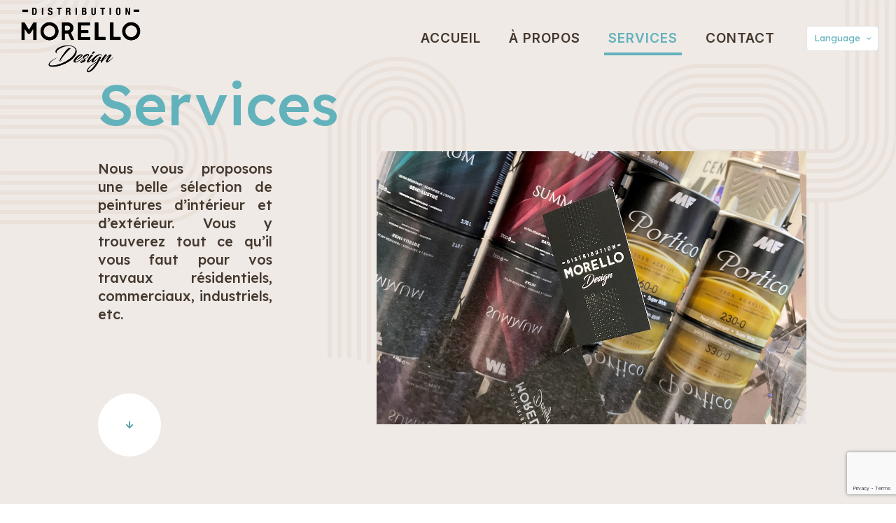

--- FILE ---
content_type: text/html; charset=UTF-8
request_url: https://distributionmorello.ca/services/
body_size: 25710
content:
<!DOCTYPE html>
<html lang="fr-FR" class="no-js " itemscope itemtype="https://schema.org/WebPage" >

<head>

<meta charset="UTF-8" />
<meta name='robots' content='index, follow, max-image-preview:large, max-snippet:-1, max-video-preview:-1' />
<meta name="keywords" content="magasin,epoxy,mf,peinture,laval,montreal,distribution,morello"/>
<meta name="description" content="Service | Magasin de peinture , Laval, Montreal, "/>
<meta property="og:image" content="https://distributionmorello.ca/wp-content/uploads/2022/09/service_logo.png"/>
<link rel="alternate" hreflang="fr-FR" href="https://distributionmorello.ca/services/"/>
<meta name="format-detection" content="telephone=no">
<meta name="viewport" content="width=device-width, initial-scale=1, maximum-scale=1" />
<link rel="shortcut icon" href="https://distributionmorello.ca/wp-content/uploads/2022/09/paint-brush.png" type="image/x-icon" />
<meta name="theme-color" content="#ffffff" media="(prefers-color-scheme: light)">
<meta name="theme-color" content="#ffffff" media="(prefers-color-scheme: dark)">

	<!-- This site is optimized with the Yoast SEO plugin v26.7 - https://yoast.com/wordpress/plugins/seo/ -->
	<title>SERVICES - Distribution Morello</title>
	<link rel="canonical" href="https://distributionmorello.ca/services/" />
	<meta property="og:locale" content="fr_FR" />
	<meta property="og:type" content="article" />
	<meta property="og:title" content="SERVICES - Distribution Morello" />
	<meta property="og:url" content="https://distributionmorello.ca/services/" />
	<meta property="og:site_name" content="Distribution Morello" />
	<meta property="article:modified_time" content="2022-10-07T21:49:27+00:00" />
	<meta property="og:image" content="https://distributionmorello.ca/wp-content/uploads/2022/09/logo_trans.png" />
	<meta property="og:image:width" content="1492" />
	<meta property="og:image:height" content="778" />
	<meta property="og:image:type" content="image/png" />
	<meta name="twitter:card" content="summary_large_image" />
	<script type="application/ld+json" class="yoast-schema-graph">{"@context":"https://schema.org","@graph":[{"@type":"WebPage","@id":"https://distributionmorello.ca/services/","url":"https://distributionmorello.ca/services/","name":"SERVICES - Distribution Morello","isPartOf":{"@id":"https://distributionmorello.ca/#website"},"primaryImageOfPage":{"@id":"https://distributionmorello.ca/services/#primaryimage"},"image":{"@id":"https://distributionmorello.ca/services/#primaryimage"},"thumbnailUrl":"https://distributionmorello.ca/wp-content/uploads/2022/09/logo_trans.png","datePublished":"2022-04-11T12:26:48+00:00","dateModified":"2022-10-07T21:49:27+00:00","breadcrumb":{"@id":"https://distributionmorello.ca/services/#breadcrumb"},"inLanguage":"fr-FR","potentialAction":[{"@type":"ReadAction","target":["https://distributionmorello.ca/services/"]}]},{"@type":"ImageObject","inLanguage":"fr-FR","@id":"https://distributionmorello.ca/services/#primaryimage","url":"https://distributionmorello.ca/wp-content/uploads/2022/09/logo_trans.png","contentUrl":"https://distributionmorello.ca/wp-content/uploads/2022/09/logo_trans.png","width":1492,"height":778},{"@type":"BreadcrumbList","@id":"https://distributionmorello.ca/services/#breadcrumb","itemListElement":[{"@type":"ListItem","position":1,"name":"Home","item":"https://distributionmorello.ca/"},{"@type":"ListItem","position":2,"name":"SERVICES"}]},{"@type":"WebSite","@id":"https://distributionmorello.ca/#website","url":"https://distributionmorello.ca/","name":"Distribution Morello","description":"2022","publisher":{"@id":"https://distributionmorello.ca/#organization"},"potentialAction":[{"@type":"SearchAction","target":{"@type":"EntryPoint","urlTemplate":"https://distributionmorello.ca/?s={search_term_string}"},"query-input":{"@type":"PropertyValueSpecification","valueRequired":true,"valueName":"search_term_string"}}],"inLanguage":"fr-FR"},{"@type":"Organization","@id":"https://distributionmorello.ca/#organization","name":"Distribution Morello","url":"https://distributionmorello.ca/","logo":{"@type":"ImageObject","inLanguage":"fr-FR","@id":"https://distributionmorello.ca/#/schema/logo/image/","url":"https://distributionmorello.ca/wp-content/uploads/2022/09/logo_trans.png","contentUrl":"https://distributionmorello.ca/wp-content/uploads/2022/09/logo_trans.png","width":1492,"height":778,"caption":"Distribution Morello"},"image":{"@id":"https://distributionmorello.ca/#/schema/logo/image/"}}]}</script>
	<!-- / Yoast SEO plugin. -->


<link rel='dns-prefetch' href='//fonts.googleapis.com' />
<link rel="alternate" type="application/rss+xml" title="Distribution Morello &raquo; Flux" href="https://distributionmorello.ca/feed/" />
<link rel="alternate" type="application/rss+xml" title="Distribution Morello &raquo; Flux des commentaires" href="https://distributionmorello.ca/comments/feed/" />
<link rel="alternate" title="oEmbed (JSON)" type="application/json+oembed" href="https://distributionmorello.ca/wp-json/oembed/1.0/embed?url=https%3A%2F%2Fdistributionmorello.ca%2Fservices%2F" />
<link rel="alternate" title="oEmbed (XML)" type="text/xml+oembed" href="https://distributionmorello.ca/wp-json/oembed/1.0/embed?url=https%3A%2F%2Fdistributionmorello.ca%2Fservices%2F&#038;format=xml" />
<style id='wp-img-auto-sizes-contain-inline-css' type='text/css'>
img:is([sizes=auto i],[sizes^="auto," i]){contain-intrinsic-size:3000px 1500px}
/*# sourceURL=wp-img-auto-sizes-contain-inline-css */
</style>

<style id='wp-emoji-styles-inline-css' type='text/css'>

	img.wp-smiley, img.emoji {
		display: inline !important;
		border: none !important;
		box-shadow: none !important;
		height: 1em !important;
		width: 1em !important;
		margin: 0 0.07em !important;
		vertical-align: -0.1em !important;
		background: none !important;
		padding: 0 !important;
	}
/*# sourceURL=wp-emoji-styles-inline-css */
</style>
<link rel='stylesheet' id='wp-block-library-css' href='https://distributionmorello.ca/wp-includes/css/dist/block-library/style.min.css?ver=6.9' type='text/css' media='all' />
<style id='classic-theme-styles-inline-css' type='text/css'>
/*! This file is auto-generated */
.wp-block-button__link{color:#fff;background-color:#32373c;border-radius:9999px;box-shadow:none;text-decoration:none;padding:calc(.667em + 2px) calc(1.333em + 2px);font-size:1.125em}.wp-block-file__button{background:#32373c;color:#fff;text-decoration:none}
/*# sourceURL=/wp-includes/css/classic-themes.min.css */
</style>
<style id='global-styles-inline-css' type='text/css'>
:root{--wp--preset--aspect-ratio--square: 1;--wp--preset--aspect-ratio--4-3: 4/3;--wp--preset--aspect-ratio--3-4: 3/4;--wp--preset--aspect-ratio--3-2: 3/2;--wp--preset--aspect-ratio--2-3: 2/3;--wp--preset--aspect-ratio--16-9: 16/9;--wp--preset--aspect-ratio--9-16: 9/16;--wp--preset--color--black: #000000;--wp--preset--color--cyan-bluish-gray: #abb8c3;--wp--preset--color--white: #ffffff;--wp--preset--color--pale-pink: #f78da7;--wp--preset--color--vivid-red: #cf2e2e;--wp--preset--color--luminous-vivid-orange: #ff6900;--wp--preset--color--luminous-vivid-amber: #fcb900;--wp--preset--color--light-green-cyan: #7bdcb5;--wp--preset--color--vivid-green-cyan: #00d084;--wp--preset--color--pale-cyan-blue: #8ed1fc;--wp--preset--color--vivid-cyan-blue: #0693e3;--wp--preset--color--vivid-purple: #9b51e0;--wp--preset--gradient--vivid-cyan-blue-to-vivid-purple: linear-gradient(135deg,rgb(6,147,227) 0%,rgb(155,81,224) 100%);--wp--preset--gradient--light-green-cyan-to-vivid-green-cyan: linear-gradient(135deg,rgb(122,220,180) 0%,rgb(0,208,130) 100%);--wp--preset--gradient--luminous-vivid-amber-to-luminous-vivid-orange: linear-gradient(135deg,rgb(252,185,0) 0%,rgb(255,105,0) 100%);--wp--preset--gradient--luminous-vivid-orange-to-vivid-red: linear-gradient(135deg,rgb(255,105,0) 0%,rgb(207,46,46) 100%);--wp--preset--gradient--very-light-gray-to-cyan-bluish-gray: linear-gradient(135deg,rgb(238,238,238) 0%,rgb(169,184,195) 100%);--wp--preset--gradient--cool-to-warm-spectrum: linear-gradient(135deg,rgb(74,234,220) 0%,rgb(151,120,209) 20%,rgb(207,42,186) 40%,rgb(238,44,130) 60%,rgb(251,105,98) 80%,rgb(254,248,76) 100%);--wp--preset--gradient--blush-light-purple: linear-gradient(135deg,rgb(255,206,236) 0%,rgb(152,150,240) 100%);--wp--preset--gradient--blush-bordeaux: linear-gradient(135deg,rgb(254,205,165) 0%,rgb(254,45,45) 50%,rgb(107,0,62) 100%);--wp--preset--gradient--luminous-dusk: linear-gradient(135deg,rgb(255,203,112) 0%,rgb(199,81,192) 50%,rgb(65,88,208) 100%);--wp--preset--gradient--pale-ocean: linear-gradient(135deg,rgb(255,245,203) 0%,rgb(182,227,212) 50%,rgb(51,167,181) 100%);--wp--preset--gradient--electric-grass: linear-gradient(135deg,rgb(202,248,128) 0%,rgb(113,206,126) 100%);--wp--preset--gradient--midnight: linear-gradient(135deg,rgb(2,3,129) 0%,rgb(40,116,252) 100%);--wp--preset--font-size--small: 13px;--wp--preset--font-size--medium: 20px;--wp--preset--font-size--large: 36px;--wp--preset--font-size--x-large: 42px;--wp--preset--spacing--20: 0.44rem;--wp--preset--spacing--30: 0.67rem;--wp--preset--spacing--40: 1rem;--wp--preset--spacing--50: 1.5rem;--wp--preset--spacing--60: 2.25rem;--wp--preset--spacing--70: 3.38rem;--wp--preset--spacing--80: 5.06rem;--wp--preset--shadow--natural: 6px 6px 9px rgba(0, 0, 0, 0.2);--wp--preset--shadow--deep: 12px 12px 50px rgba(0, 0, 0, 0.4);--wp--preset--shadow--sharp: 6px 6px 0px rgba(0, 0, 0, 0.2);--wp--preset--shadow--outlined: 6px 6px 0px -3px rgb(255, 255, 255), 6px 6px rgb(0, 0, 0);--wp--preset--shadow--crisp: 6px 6px 0px rgb(0, 0, 0);}:where(.is-layout-flex){gap: 0.5em;}:where(.is-layout-grid){gap: 0.5em;}body .is-layout-flex{display: flex;}.is-layout-flex{flex-wrap: wrap;align-items: center;}.is-layout-flex > :is(*, div){margin: 0;}body .is-layout-grid{display: grid;}.is-layout-grid > :is(*, div){margin: 0;}:where(.wp-block-columns.is-layout-flex){gap: 2em;}:where(.wp-block-columns.is-layout-grid){gap: 2em;}:where(.wp-block-post-template.is-layout-flex){gap: 1.25em;}:where(.wp-block-post-template.is-layout-grid){gap: 1.25em;}.has-black-color{color: var(--wp--preset--color--black) !important;}.has-cyan-bluish-gray-color{color: var(--wp--preset--color--cyan-bluish-gray) !important;}.has-white-color{color: var(--wp--preset--color--white) !important;}.has-pale-pink-color{color: var(--wp--preset--color--pale-pink) !important;}.has-vivid-red-color{color: var(--wp--preset--color--vivid-red) !important;}.has-luminous-vivid-orange-color{color: var(--wp--preset--color--luminous-vivid-orange) !important;}.has-luminous-vivid-amber-color{color: var(--wp--preset--color--luminous-vivid-amber) !important;}.has-light-green-cyan-color{color: var(--wp--preset--color--light-green-cyan) !important;}.has-vivid-green-cyan-color{color: var(--wp--preset--color--vivid-green-cyan) !important;}.has-pale-cyan-blue-color{color: var(--wp--preset--color--pale-cyan-blue) !important;}.has-vivid-cyan-blue-color{color: var(--wp--preset--color--vivid-cyan-blue) !important;}.has-vivid-purple-color{color: var(--wp--preset--color--vivid-purple) !important;}.has-black-background-color{background-color: var(--wp--preset--color--black) !important;}.has-cyan-bluish-gray-background-color{background-color: var(--wp--preset--color--cyan-bluish-gray) !important;}.has-white-background-color{background-color: var(--wp--preset--color--white) !important;}.has-pale-pink-background-color{background-color: var(--wp--preset--color--pale-pink) !important;}.has-vivid-red-background-color{background-color: var(--wp--preset--color--vivid-red) !important;}.has-luminous-vivid-orange-background-color{background-color: var(--wp--preset--color--luminous-vivid-orange) !important;}.has-luminous-vivid-amber-background-color{background-color: var(--wp--preset--color--luminous-vivid-amber) !important;}.has-light-green-cyan-background-color{background-color: var(--wp--preset--color--light-green-cyan) !important;}.has-vivid-green-cyan-background-color{background-color: var(--wp--preset--color--vivid-green-cyan) !important;}.has-pale-cyan-blue-background-color{background-color: var(--wp--preset--color--pale-cyan-blue) !important;}.has-vivid-cyan-blue-background-color{background-color: var(--wp--preset--color--vivid-cyan-blue) !important;}.has-vivid-purple-background-color{background-color: var(--wp--preset--color--vivid-purple) !important;}.has-black-border-color{border-color: var(--wp--preset--color--black) !important;}.has-cyan-bluish-gray-border-color{border-color: var(--wp--preset--color--cyan-bluish-gray) !important;}.has-white-border-color{border-color: var(--wp--preset--color--white) !important;}.has-pale-pink-border-color{border-color: var(--wp--preset--color--pale-pink) !important;}.has-vivid-red-border-color{border-color: var(--wp--preset--color--vivid-red) !important;}.has-luminous-vivid-orange-border-color{border-color: var(--wp--preset--color--luminous-vivid-orange) !important;}.has-luminous-vivid-amber-border-color{border-color: var(--wp--preset--color--luminous-vivid-amber) !important;}.has-light-green-cyan-border-color{border-color: var(--wp--preset--color--light-green-cyan) !important;}.has-vivid-green-cyan-border-color{border-color: var(--wp--preset--color--vivid-green-cyan) !important;}.has-pale-cyan-blue-border-color{border-color: var(--wp--preset--color--pale-cyan-blue) !important;}.has-vivid-cyan-blue-border-color{border-color: var(--wp--preset--color--vivid-cyan-blue) !important;}.has-vivid-purple-border-color{border-color: var(--wp--preset--color--vivid-purple) !important;}.has-vivid-cyan-blue-to-vivid-purple-gradient-background{background: var(--wp--preset--gradient--vivid-cyan-blue-to-vivid-purple) !important;}.has-light-green-cyan-to-vivid-green-cyan-gradient-background{background: var(--wp--preset--gradient--light-green-cyan-to-vivid-green-cyan) !important;}.has-luminous-vivid-amber-to-luminous-vivid-orange-gradient-background{background: var(--wp--preset--gradient--luminous-vivid-amber-to-luminous-vivid-orange) !important;}.has-luminous-vivid-orange-to-vivid-red-gradient-background{background: var(--wp--preset--gradient--luminous-vivid-orange-to-vivid-red) !important;}.has-very-light-gray-to-cyan-bluish-gray-gradient-background{background: var(--wp--preset--gradient--very-light-gray-to-cyan-bluish-gray) !important;}.has-cool-to-warm-spectrum-gradient-background{background: var(--wp--preset--gradient--cool-to-warm-spectrum) !important;}.has-blush-light-purple-gradient-background{background: var(--wp--preset--gradient--blush-light-purple) !important;}.has-blush-bordeaux-gradient-background{background: var(--wp--preset--gradient--blush-bordeaux) !important;}.has-luminous-dusk-gradient-background{background: var(--wp--preset--gradient--luminous-dusk) !important;}.has-pale-ocean-gradient-background{background: var(--wp--preset--gradient--pale-ocean) !important;}.has-electric-grass-gradient-background{background: var(--wp--preset--gradient--electric-grass) !important;}.has-midnight-gradient-background{background: var(--wp--preset--gradient--midnight) !important;}.has-small-font-size{font-size: var(--wp--preset--font-size--small) !important;}.has-medium-font-size{font-size: var(--wp--preset--font-size--medium) !important;}.has-large-font-size{font-size: var(--wp--preset--font-size--large) !important;}.has-x-large-font-size{font-size: var(--wp--preset--font-size--x-large) !important;}
:where(.wp-block-post-template.is-layout-flex){gap: 1.25em;}:where(.wp-block-post-template.is-layout-grid){gap: 1.25em;}
:where(.wp-block-term-template.is-layout-flex){gap: 1.25em;}:where(.wp-block-term-template.is-layout-grid){gap: 1.25em;}
:where(.wp-block-columns.is-layout-flex){gap: 2em;}:where(.wp-block-columns.is-layout-grid){gap: 2em;}
:root :where(.wp-block-pullquote){font-size: 1.5em;line-height: 1.6;}
/*# sourceURL=global-styles-inline-css */
</style>
<link rel='stylesheet' id='contact-form-7-css' href='https://distributionmorello.ca/wp-content/plugins/contact-form-7/includes/css/styles.css?ver=6.1.4' type='text/css' media='all' />
<link rel='stylesheet' id='mfn-be-css' href='https://distributionmorello.ca/wp-content/themes/betheme/css/be.css?ver=28.2.1' type='text/css' media='all' />
<link rel='stylesheet' id='mfn-animations-css' href='https://distributionmorello.ca/wp-content/themes/betheme/assets/animations/animations.min.css?ver=28.2.1' type='text/css' media='all' />
<link rel='stylesheet' id='mfn-font-awesome-css' href='https://distributionmorello.ca/wp-content/themes/betheme/fonts/fontawesome/fontawesome.css?ver=28.2.1' type='text/css' media='all' />
<link rel='stylesheet' id='mfn-responsive-css' href='https://distributionmorello.ca/wp-content/themes/betheme/css/responsive.css?ver=28.2.1' type='text/css' media='all' />
<link rel='stylesheet' id='mfn-fonts-css' href='https://fonts.googleapis.com/css?family=Lexend%3A1%2C400%2C500%2C600%7CInter%3A1%2C400%2C500%2C600&#038;display=swap&#038;ver=6.9' type='text/css' media='all' />
<link rel='stylesheet' id='mfn-font-button-css' href='https://fonts.googleapis.com/css?family=Poppins%3A400%2C600&#038;display=swap&#038;ver=6.9' type='text/css' media='all' />
<style id='mfn-dynamic-inline-css' type='text/css'>
body:not(.template-slider) #Header_wrapper{background-image:url(https://distributionmorello.ca/wp-content/uploads/2022/09/logo_trans.png);background-repeat:no-repeat;background-position:left top}
html{background-color:#ffffff}#Wrapper,#Content,.mfn-popup .mfn-popup-content,.mfn-off-canvas-sidebar .mfn-off-canvas-content-wrapper,.mfn-cart-holder,.mfn-header-login,#Top_bar .search_wrapper,#Top_bar .top_bar_right .mfn-live-search-box,.column_livesearch .mfn-live-search-wrapper,.column_livesearch .mfn-live-search-box{background-color:#ffffff}.layout-boxed.mfn-bebuilder-header.mfn-ui #Wrapper .mfn-only-sample-content{background-color:#ffffff}body:not(.template-slider) #Header{min-height:0px}body.header-below:not(.template-slider) #Header{padding-top:0px}#Footer .widgets_wrapper{padding:80px 0}.has-search-overlay.search-overlay-opened #search-overlay{background-color:rgba(0,0,0,0.6)}.elementor-page.elementor-default #Content .the_content .section_wrapper{max-width:100%}.elementor-page.elementor-default #Content .section.the_content{width:100%}.elementor-page.elementor-default #Content .section_wrapper .the_content_wrapper{margin-left:0;margin-right:0;width:100%}body,span.date_label,.timeline_items li h3 span,input[type="date"],input[type="text"],input[type="password"],input[type="tel"],input[type="email"],input[type="url"],textarea,select,.offer_li .title h3,.mfn-menu-item-megamenu{font-family:"Lexend",-apple-system,BlinkMacSystemFont,"Segoe UI",Roboto,Oxygen-Sans,Ubuntu,Cantarell,"Helvetica Neue",sans-serif}.lead,.big{font-family:"Lexend",-apple-system,BlinkMacSystemFont,"Segoe UI",Roboto,Oxygen-Sans,Ubuntu,Cantarell,"Helvetica Neue",sans-serif}#menu > ul > li > a,#overlay-menu ul li a{font-family:"Inter",-apple-system,BlinkMacSystemFont,"Segoe UI",Roboto,Oxygen-Sans,Ubuntu,Cantarell,"Helvetica Neue",sans-serif}#Subheader .title{font-family:"Lexend",-apple-system,BlinkMacSystemFont,"Segoe UI",Roboto,Oxygen-Sans,Ubuntu,Cantarell,"Helvetica Neue",sans-serif}h1,h2,h3,h4,.text-logo #logo{font-family:"Lexend",-apple-system,BlinkMacSystemFont,"Segoe UI",Roboto,Oxygen-Sans,Ubuntu,Cantarell,"Helvetica Neue",sans-serif}h5,h6{font-family:"Lexend",-apple-system,BlinkMacSystemFont,"Segoe UI",Roboto,Oxygen-Sans,Ubuntu,Cantarell,"Helvetica Neue",sans-serif}blockquote{font-family:"Lexend",-apple-system,BlinkMacSystemFont,"Segoe UI",Roboto,Oxygen-Sans,Ubuntu,Cantarell,"Helvetica Neue",sans-serif}.chart_box .chart .num,.counter .desc_wrapper .number-wrapper,.how_it_works .image .number,.pricing-box .plan-header .price,.quick_fact .number-wrapper,.woocommerce .product div.entry-summary .price{font-family:"Lexend",-apple-system,BlinkMacSystemFont,"Segoe UI",Roboto,Oxygen-Sans,Ubuntu,Cantarell,"Helvetica Neue",sans-serif}body,.mfn-menu-item-megamenu{font-size:16px;line-height:26px;font-weight:400;letter-spacing:0px}.lead,.big{font-size:20px;line-height:30px;font-weight:400;letter-spacing:0px}#menu > ul > li > a,#overlay-menu ul li a{font-size:19px;font-weight:600;letter-spacing:1px}#overlay-menu ul li a{line-height:28.5px}#Subheader .title{font-size:50px;line-height:60px;font-weight:400;letter-spacing:0px}h1,.text-logo #logo{font-size:82px;line-height:98px;font-weight:500;letter-spacing:0px}h2{font-size:55px;line-height:66px;font-weight:500;letter-spacing:0px}h3,.woocommerce ul.products li.product h3,.woocommerce #customer_login h2{font-size:36px;line-height:47px;font-weight:500;letter-spacing:0px}h4,.woocommerce .woocommerce-order-details__title,.woocommerce .wc-bacs-bank-details-heading,.woocommerce .woocommerce-customer-details h2{font-size:24px;line-height:31px;font-weight:500;letter-spacing:0px}h5{font-size:20px;line-height:26px;font-weight:500;letter-spacing:0px}h6{font-size:14px;line-height:22px;font-weight:500;letter-spacing:0px}#Intro .intro-title{font-size:70px;line-height:70px;font-weight:400;letter-spacing:0px}@media only screen and (min-width:768px) and (max-width:959px){body,.mfn-menu-item-megamenu{font-size:14px;line-height:22px;font-weight:400;letter-spacing:0px}.lead,.big{font-size:17px;line-height:26px;font-weight:400;letter-spacing:0px}#menu > ul > li > a,#overlay-menu ul li a{font-size:16px;font-weight:600;letter-spacing:1px}#overlay-menu ul li a{line-height:24px}#Subheader .title{font-size:43px;line-height:51px;font-weight:400;letter-spacing:0px}h1,.text-logo #logo{font-size:70px;line-height:83px;font-weight:500;letter-spacing:0px}h2{font-size:47px;line-height:56px;font-weight:500;letter-spacing:0px}h3,.woocommerce ul.products li.product h3,.woocommerce #customer_login h2{font-size:31px;line-height:40px;font-weight:500;letter-spacing:0px}h4,.woocommerce .woocommerce-order-details__title,.woocommerce .wc-bacs-bank-details-heading,.woocommerce .woocommerce-customer-details h2{font-size:20px;line-height:26px;font-weight:500;letter-spacing:0px}h5{font-size:17px;line-height:22px;font-weight:500;letter-spacing:0px}h6{font-size:13px;line-height:19px;font-weight:500;letter-spacing:0px}#Intro .intro-title{font-size:60px;line-height:60px;font-weight:400;letter-spacing:0px}blockquote{font-size:15px}.chart_box .chart .num{font-size:45px;line-height:45px}.counter .desc_wrapper .number-wrapper{font-size:45px;line-height:45px}.counter .desc_wrapper .title{font-size:14px;line-height:18px}.faq .question .title{font-size:14px}.fancy_heading .title{font-size:38px;line-height:38px}.offer .offer_li .desc_wrapper .title h3{font-size:32px;line-height:32px}.offer_thumb_ul li.offer_thumb_li .desc_wrapper .title h3{font-size:32px;line-height:32px}.pricing-box .plan-header h2{font-size:27px;line-height:27px}.pricing-box .plan-header .price > span{font-size:40px;line-height:40px}.pricing-box .plan-header .price sup.currency{font-size:18px;line-height:18px}.pricing-box .plan-header .price sup.period{font-size:14px;line-height:14px}.quick_fact .number-wrapper{font-size:80px;line-height:80px}.trailer_box .desc h2{font-size:27px;line-height:27px}.widget > h3{font-size:17px;line-height:20px}}@media only screen and (min-width:480px) and (max-width:767px){body,.mfn-menu-item-megamenu{font-size:13px;line-height:20px;font-weight:400;letter-spacing:0px}.lead,.big{font-size:15px;line-height:23px;font-weight:400;letter-spacing:0px}#menu > ul > li > a,#overlay-menu ul li a{font-size:14px;font-weight:600;letter-spacing:1px}#overlay-menu ul li a{line-height:21px}#Subheader .title{font-size:38px;line-height:45px;font-weight:400;letter-spacing:0px}h1,.text-logo #logo{font-size:62px;line-height:74px;font-weight:500;letter-spacing:0px}h2{font-size:41px;line-height:50px;font-weight:500;letter-spacing:0px}h3,.woocommerce ul.products li.product h3,.woocommerce #customer_login h2{font-size:27px;line-height:35px;font-weight:500;letter-spacing:0px}h4,.woocommerce .woocommerce-order-details__title,.woocommerce .wc-bacs-bank-details-heading,.woocommerce .woocommerce-customer-details h2{font-size:18px;line-height:23px;font-weight:500;letter-spacing:0px}h5{font-size:15px;line-height:20px;font-weight:500;letter-spacing:0px}h6{font-size:13px;line-height:19px;font-weight:500;letter-spacing:0px}#Intro .intro-title{font-size:53px;line-height:53px;font-weight:400;letter-spacing:0px}blockquote{font-size:14px}.chart_box .chart .num{font-size:40px;line-height:40px}.counter .desc_wrapper .number-wrapper{font-size:40px;line-height:40px}.counter .desc_wrapper .title{font-size:13px;line-height:16px}.faq .question .title{font-size:13px}.fancy_heading .title{font-size:34px;line-height:34px}.offer .offer_li .desc_wrapper .title h3{font-size:28px;line-height:28px}.offer_thumb_ul li.offer_thumb_li .desc_wrapper .title h3{font-size:28px;line-height:28px}.pricing-box .plan-header h2{font-size:24px;line-height:24px}.pricing-box .plan-header .price > span{font-size:34px;line-height:34px}.pricing-box .plan-header .price sup.currency{font-size:16px;line-height:16px}.pricing-box .plan-header .price sup.period{font-size:13px;line-height:13px}.quick_fact .number-wrapper{font-size:70px;line-height:70px}.trailer_box .desc h2{font-size:24px;line-height:24px}.widget > h3{font-size:16px;line-height:19px}}@media only screen and (max-width:479px){body,.mfn-menu-item-megamenu{font-size:13px;line-height:19px;font-weight:400;letter-spacing:0px}.lead,.big{font-size:13px;line-height:19px;font-weight:400;letter-spacing:0px}#menu > ul > li > a,#overlay-menu ul li a{font-size:13px;font-weight:600;letter-spacing:1px}#overlay-menu ul li a{line-height:19.5px}#Subheader .title{font-size:30px;line-height:36px;font-weight:400;letter-spacing:0px}h1,.text-logo #logo{font-size:49px;line-height:59px;font-weight:500;letter-spacing:0px}h2{font-size:33px;line-height:40px;font-weight:500;letter-spacing:0px}h3,.woocommerce ul.products li.product h3,.woocommerce #customer_login h2{font-size:22px;line-height:28px;font-weight:500;letter-spacing:0px}h4,.woocommerce .woocommerce-order-details__title,.woocommerce .wc-bacs-bank-details-heading,.woocommerce .woocommerce-customer-details h2{font-size:14px;line-height:19px;font-weight:500;letter-spacing:0px}h5{font-size:13px;line-height:19px;font-weight:500;letter-spacing:0px}h6{font-size:13px;line-height:19px;font-weight:500;letter-spacing:0px}#Intro .intro-title{font-size:42px;line-height:42px;font-weight:400;letter-spacing:0px}blockquote{font-size:13px}.chart_box .chart .num{font-size:35px;line-height:35px}.counter .desc_wrapper .number-wrapper{font-size:35px;line-height:35px}.counter .desc_wrapper .title{font-size:13px;line-height:26px}.faq .question .title{font-size:13px}.fancy_heading .title{font-size:30px;line-height:30px}.offer .offer_li .desc_wrapper .title h3{font-size:26px;line-height:26px}.offer_thumb_ul li.offer_thumb_li .desc_wrapper .title h3{font-size:26px;line-height:26px}.pricing-box .plan-header h2{font-size:21px;line-height:21px}.pricing-box .plan-header .price > span{font-size:32px;line-height:32px}.pricing-box .plan-header .price sup.currency{font-size:14px;line-height:14px}.pricing-box .plan-header .price sup.period{font-size:13px;line-height:13px}.quick_fact .number-wrapper{font-size:60px;line-height:60px}.trailer_box .desc h2{font-size:21px;line-height:21px}.widget > h3{font-size:15px;line-height:18px}}.with_aside .sidebar.columns{width:23%}.with_aside .sections_group{width:77%}.aside_both .sidebar.columns{width:18%}.aside_both .sidebar.sidebar-1{margin-left:-82%}.aside_both .sections_group{width:64%;margin-left:18%}@media only screen and (min-width:1240px){#Wrapper,.with_aside .content_wrapper{max-width:1220px}body.layout-boxed.mfn-header-scrolled .mfn-header-tmpl.mfn-sticky-layout-width{max-width:1220px;left:0;right:0;margin-left:auto;margin-right:auto}body.layout-boxed:not(.mfn-header-scrolled) .mfn-header-tmpl.mfn-header-layout-width,body.layout-boxed .mfn-header-tmpl.mfn-header-layout-width:not(.mfn-hasSticky){max-width:1220px;left:0;right:0;margin-left:auto;margin-right:auto}body.layout-boxed.mfn-bebuilder-header.mfn-ui .mfn-only-sample-content{max-width:1220px;margin-left:auto;margin-right:auto}.section_wrapper,.container{max-width:1200px}.layout-boxed.header-boxed #Top_bar.is-sticky{max-width:1220px}}@media only screen and (max-width:767px){#Wrapper{max-width:calc(100% - 67px)}.content_wrapper .section_wrapper,.container,.four.columns .widget-area{max-width:550px !important;padding-left:33px;padding-right:33px}}body{--mfn-button-font-family:"Poppins";--mfn-button-font-size:14px;--mfn-button-font-weight:600;--mfn-button-font-style:inherit;--mfn-button-letter-spacing:0px;--mfn-button-padding:17px 27px 17px 27px;--mfn-button-border-width:0;--mfn-button-border-radius:;--mfn-button-gap:10px;--mfn-button-transition:0.2s;--mfn-button-color:#ffffff;--mfn-button-color-hover:#ffffff;--mfn-button-bg:#ff7a1b;--mfn-button-bg-hover:#48433f;--mfn-button-border-color:transparent;--mfn-button-border-color-hover:transparent;--mfn-button-icon-color:#ffffff;--mfn-button-icon-color-hover:#ffffff;--mfn-button-box-shadow:unset;--mfn-button-theme-color:#ffffff;--mfn-button-theme-color-hover:#ffffff;--mfn-button-theme-bg:#ff7a1b;--mfn-button-theme-bg-hover:#48433f;--mfn-button-theme-border-color:transparent;--mfn-button-theme-border-color-hover:transparent;--mfn-button-theme-icon-color:#ffffff;--mfn-button-theme-icon-color-hover:#ffffff;--mfn-button-theme-box-shadow:unset;--mfn-button-shop-color:#ffffff;--mfn-button-shop-color-hover:#ffffff;--mfn-button-shop-bg:#ff7a1b;--mfn-button-shop-bg-hover:#48433f;--mfn-button-shop-border-color:transparent;--mfn-button-shop-border-color-hover:transparent;--mfn-button-shop-icon-color:#626262;--mfn-button-shop-icon-color-hover:#626262;--mfn-button-shop-box-shadow:unset;--mfn-button-action-color:#ffffff;--mfn-button-action-color-hover:#ffffff;--mfn-button-action-bg:#ff7a1b;--mfn-button-action-bg-hover:#48433f;--mfn-button-action-border-color:transparent;--mfn-button-action-border-color-hover:transparent;--mfn-button-action-icon-color:#ffffff;--mfn-button-action-icon-color-hover:#ffffff;--mfn-button-action-box-shadow:unset;--mfn-product-list-gallery-slider-arrow-bg:#fff;--mfn-product-list-gallery-slider-arrow-bg-hover:#fff;--mfn-product-list-gallery-slider-arrow-color:#000;--mfn-product-list-gallery-slider-arrow-color-hover:#000;--mfn-product-list-gallery-slider-dots-bg:rgba(0,0,0,0.3);--mfn-product-list-gallery-slider-dots-bg-active:#000;--mfn-product-list-gallery-slider-padination-bg:transparent;--mfn-product-list-gallery-slider-dots-size:8px;--mfn-product-list-gallery-slider-nav-border-radius:0px;--mfn-product-list-gallery-slider-nav-offset:0px;--mfn-product-list-gallery-slider-dots-gap:5px}@media only screen and (max-width:959px){body{}}@media only screen and (max-width:768px){body{}}.mfn-cookies,.mfn-cookies-reopen{--mfn-gdpr2-container-text-color:#626262;--mfn-gdpr2-container-strong-color:#07070a;--mfn-gdpr2-container-bg:#ffffff;--mfn-gdpr2-container-overlay:rgba(25,37,48,0.6);--mfn-gdpr2-details-box-bg:#fbfbfb;--mfn-gdpr2-details-switch-bg:#00032a;--mfn-gdpr2-details-switch-bg-active:#5acb65;--mfn-gdpr2-tabs-text-color:#07070a;--mfn-gdpr2-tabs-text-color-active:#0089f7;--mfn-gdpr2-tabs-border:rgba(8,8,14,0.1);--mfn-gdpr2-buttons-box-bg:#fbfbfb;--mfn-gdpr2-reopen-background:#ffffff;--mfn-gdpr2-reopen-color:#222222;--mfn-gdpr2-reopen-box-shadow:0 15px 30px 0 rgba(1,7,39,.13)}#Top_bar #logo,.header-fixed #Top_bar #logo,.header-plain #Top_bar #logo,.header-transparent #Top_bar #logo{height:99px;line-height:99px;padding:5px 0}.logo-overflow #Top_bar:not(.is-sticky) .logo{height:109px}#Top_bar .menu > li > a{padding:24.5px 0}.menu-highlight:not(.header-creative) #Top_bar .menu > li > a{margin:29.5px 0}.header-plain:not(.menu-highlight) #Top_bar .menu > li > a span:not(.description){line-height:109px}.header-fixed #Top_bar .menu > li > a{padding:39.5px 0}@media only screen and (max-width:767px){.mobile-header-mini #Top_bar #logo{height:50px!important;line-height:50px!important;margin:5px 0}}#Top_bar #logo img.svg{width:145px}.image_frame,.wp-caption{border-width:0px}.alert{border-radius:0px}#Top_bar .top_bar_right .top-bar-right-input input{width:200px}.mfn-live-search-box .mfn-live-search-list{max-height:300px}#Side_slide{right:-250px;width:250px}#Side_slide.left{left:-250px}.blog-teaser li .desc-wrapper .desc{background-position-y:-1px}.mfn-free-delivery-info{--mfn-free-delivery-bar:#62b2bc;--mfn-free-delivery-bg:rgba(0,0,0,0.1);--mfn-free-delivery-achieved:#62b2bc}#back_to_top i{color:#62b2bc}.mfn-product-list-gallery-slider .mfn-product-list-gallery-slider-arrow{display:flex}@media only screen and ( max-width:767px ){}@media only screen and (min-width:1240px){body:not(.header-simple) #Top_bar #menu{display:block!important}.tr-menu #Top_bar #menu{background:none!important}#Top_bar .menu > li > ul.mfn-megamenu > li{float:left}#Top_bar .menu > li > ul.mfn-megamenu > li.mfn-megamenu-cols-1{width:100%}#Top_bar .menu > li > ul.mfn-megamenu > li.mfn-megamenu-cols-2{width:50%}#Top_bar .menu > li > ul.mfn-megamenu > li.mfn-megamenu-cols-3{width:33.33%}#Top_bar .menu > li > ul.mfn-megamenu > li.mfn-megamenu-cols-4{width:25%}#Top_bar .menu > li > ul.mfn-megamenu > li.mfn-megamenu-cols-5{width:20%}#Top_bar .menu > li > ul.mfn-megamenu > li.mfn-megamenu-cols-6{width:16.66%}#Top_bar .menu > li > ul.mfn-megamenu > li > ul{display:block!important;position:inherit;left:auto;top:auto;border-width:0 1px 0 0}#Top_bar .menu > li > ul.mfn-megamenu > li:last-child > ul{border:0}#Top_bar .menu > li > ul.mfn-megamenu > li > ul li{width:auto}#Top_bar .menu > li > ul.mfn-megamenu a.mfn-megamenu-title{text-transform:uppercase;font-weight:400;background:none}#Top_bar .menu > li > ul.mfn-megamenu a .menu-arrow{display:none}.menuo-right #Top_bar .menu > li > ul.mfn-megamenu{left:0;width:98%!important;margin:0 1%;padding:20px 0}.menuo-right #Top_bar .menu > li > ul.mfn-megamenu-bg{box-sizing:border-box}#Top_bar .menu > li > ul.mfn-megamenu-bg{padding:20px 166px 20px 20px;background-repeat:no-repeat;background-position:right bottom}.rtl #Top_bar .menu > li > ul.mfn-megamenu-bg{padding-left:166px;padding-right:20px;background-position:left bottom}#Top_bar .menu > li > ul.mfn-megamenu-bg > li{background:none}#Top_bar .menu > li > ul.mfn-megamenu-bg > li a{border:none}#Top_bar .menu > li > ul.mfn-megamenu-bg > li > ul{background:none!important;-webkit-box-shadow:0 0 0 0;-moz-box-shadow:0 0 0 0;box-shadow:0 0 0 0}.mm-vertical #Top_bar .container{position:relative}.mm-vertical #Top_bar .top_bar_left{position:static}.mm-vertical #Top_bar .menu > li ul{box-shadow:0 0 0 0 transparent!important;background-image:none}.mm-vertical #Top_bar .menu > li > ul.mfn-megamenu{padding:20px 0}.mm-vertical.header-plain #Top_bar .menu > li > ul.mfn-megamenu{width:100%!important;margin:0}.mm-vertical #Top_bar .menu > li > ul.mfn-megamenu > li{display:table-cell;float:none!important;width:10%;padding:0 15px;border-right:1px solid rgba(0,0,0,0.05)}.mm-vertical #Top_bar .menu > li > ul.mfn-megamenu > li:last-child{border-right-width:0}.mm-vertical #Top_bar .menu > li > ul.mfn-megamenu > li.hide-border{border-right-width:0}.mm-vertical #Top_bar .menu > li > ul.mfn-megamenu > li a{border-bottom-width:0;padding:9px 15px;line-height:120%}.mm-vertical #Top_bar .menu > li > ul.mfn-megamenu a.mfn-megamenu-title{font-weight:700}.rtl .mm-vertical #Top_bar .menu > li > ul.mfn-megamenu > li:first-child{border-right-width:0}.rtl .mm-vertical #Top_bar .menu > li > ul.mfn-megamenu > li:last-child{border-right-width:1px}body.header-shop #Top_bar #menu{display:flex!important;background-color:transparent}.header-shop #Top_bar.is-sticky .top_bar_row_second{display:none}.header-plain:not(.menuo-right) #Header .top_bar_left{width:auto!important}.header-stack.header-center #Top_bar #menu{display:inline-block!important}.header-simple #Top_bar #menu{display:none;height:auto;width:300px;bottom:auto;top:100%;right:1px;position:absolute;margin:0}.header-simple #Header a.responsive-menu-toggle{display:block;right:10px}.header-simple #Top_bar #menu > ul{width:100%;float:left}.header-simple #Top_bar #menu ul li{width:100%;padding-bottom:0;border-right:0;position:relative}.header-simple #Top_bar #menu ul li a{padding:0 20px;margin:0;display:block;height:auto;line-height:normal;border:none}.header-simple #Top_bar #menu ul li a:not(.menu-toggle):after{display:none}.header-simple #Top_bar #menu ul li a span{border:none;line-height:44px;display:inline;padding:0}.header-simple #Top_bar #menu ul li.submenu .menu-toggle{display:block;position:absolute;right:0;top:0;width:44px;height:44px;line-height:44px;font-size:30px;font-weight:300;text-align:center;cursor:pointer;color:#444;opacity:0.33;transform:unset}.header-simple #Top_bar #menu ul li.submenu .menu-toggle:after{content:"+";position:static}.header-simple #Top_bar #menu ul li.hover > .menu-toggle:after{content:"-"}.header-simple #Top_bar #menu ul li.hover a{border-bottom:0}.header-simple #Top_bar #menu ul.mfn-megamenu li .menu-toggle{display:none}.header-simple #Top_bar #menu ul li ul{position:relative!important;left:0!important;top:0;padding:0;margin:0!important;width:auto!important;background-image:none}.header-simple #Top_bar #menu ul li ul li{width:100%!important;display:block;padding:0}.header-simple #Top_bar #menu ul li ul li a{padding:0 20px 0 30px}.header-simple #Top_bar #menu ul li ul li a .menu-arrow{display:none}.header-simple #Top_bar #menu ul li ul li a span{padding:0}.header-simple #Top_bar #menu ul li ul li a span:after{display:none!important}.header-simple #Top_bar .menu > li > ul.mfn-megamenu a.mfn-megamenu-title{text-transform:uppercase;font-weight:400}.header-simple #Top_bar .menu > li > ul.mfn-megamenu > li > ul{display:block!important;position:inherit;left:auto;top:auto}.header-simple #Top_bar #menu ul li ul li ul{border-left:0!important;padding:0;top:0}.header-simple #Top_bar #menu ul li ul li ul li a{padding:0 20px 0 40px}.rtl.header-simple #Top_bar #menu{left:1px;right:auto}.rtl.header-simple #Top_bar a.responsive-menu-toggle{left:10px;right:auto}.rtl.header-simple #Top_bar #menu ul li.submenu .menu-toggle{left:0;right:auto}.rtl.header-simple #Top_bar #menu ul li ul{left:auto!important;right:0!important}.rtl.header-simple #Top_bar #menu ul li ul li a{padding:0 30px 0 20px}.rtl.header-simple #Top_bar #menu ul li ul li ul li a{padding:0 40px 0 20px}.menu-highlight #Top_bar .menu > li{margin:0 2px}.menu-highlight:not(.header-creative) #Top_bar .menu > li > a{padding:0;-webkit-border-radius:5px;border-radius:5px}.menu-highlight #Top_bar .menu > li > a:after{display:none}.menu-highlight #Top_bar .menu > li > a span:not(.description){line-height:50px}.menu-highlight #Top_bar .menu > li > a span.description{display:none}.menu-highlight.header-stack #Top_bar .menu > li > a{margin:10px 0!important}.menu-highlight.header-stack #Top_bar .menu > li > a span:not(.description){line-height:40px}.menu-highlight.header-simple #Top_bar #menu ul li,.menu-highlight.header-creative #Top_bar #menu ul li{margin:0}.menu-highlight.header-simple #Top_bar #menu ul li > a,.menu-highlight.header-creative #Top_bar #menu ul li > a{-webkit-border-radius:0;border-radius:0}.menu-highlight:not(.header-fixed):not(.header-simple) #Top_bar.is-sticky .menu > li > a{margin:10px 0!important;padding:5px 0!important}.menu-highlight:not(.header-fixed):not(.header-simple) #Top_bar.is-sticky .menu > li > a span{line-height:30px!important}.header-modern.menu-highlight.menuo-right .menu_wrapper{margin-right:20px}.menu-line-below #Top_bar .menu > li > a:not(.menu-toggle):after{top:auto;bottom:-4px}.menu-line-below #Top_bar.is-sticky .menu > li > a:not(.menu-toggle):after{top:auto;bottom:-4px}.menu-line-below-80 #Top_bar:not(.is-sticky) .menu > li > a:not(.menu-toggle):after{height:4px;left:10%;top:50%;margin-top:20px;width:80%}.menu-line-below-80-1 #Top_bar:not(.is-sticky) .menu > li > a:not(.menu-toggle):after{height:1px;left:10%;top:50%;margin-top:20px;width:80%}.menu-link-color #Top_bar .menu > li > a:not(.menu-toggle):after{display:none!important}.menu-arrow-top #Top_bar .menu > li > a:after{background:none repeat scroll 0 0 rgba(0,0,0,0)!important;border-color:#ccc transparent transparent;border-style:solid;border-width:7px 7px 0;display:block;height:0;left:50%;margin-left:-7px;top:0!important;width:0}.menu-arrow-top #Top_bar.is-sticky .menu > li > a:after{top:0!important}.menu-arrow-bottom #Top_bar .menu > li > a:after{background:none!important;border-color:transparent transparent #ccc;border-style:solid;border-width:0 7px 7px;display:block;height:0;left:50%;margin-left:-7px;top:auto;bottom:0;width:0}.menu-arrow-bottom #Top_bar.is-sticky .menu > li > a:after{top:auto;bottom:0}.menuo-no-borders #Top_bar .menu > li > a span{border-width:0!important}.menuo-no-borders #Header_creative #Top_bar .menu > li > a span{border-bottom-width:0}.menuo-no-borders.header-plain #Top_bar a#header_cart,.menuo-no-borders.header-plain #Top_bar a#search_button,.menuo-no-borders.header-plain #Top_bar .wpml-languages,.menuo-no-borders.header-plain #Top_bar a.action_button{border-width:0}.menuo-right #Top_bar .menu_wrapper{float:right}.menuo-right.header-stack:not(.header-center) #Top_bar .menu_wrapper{margin-right:150px}body.header-creative{padding-left:50px}body.header-creative.header-open{padding-left:250px}body.error404,body.under-construction,body.elementor-maintenance-mode,body.template-blank,body.under-construction.header-rtl.header-creative.header-open{padding-left:0!important;padding-right:0!important}.header-creative.footer-fixed #Footer,.header-creative.footer-sliding #Footer,.header-creative.footer-stick #Footer.is-sticky{box-sizing:border-box;padding-left:50px}.header-open.footer-fixed #Footer,.header-open.footer-sliding #Footer,.header-creative.footer-stick #Footer.is-sticky{padding-left:250px}.header-rtl.header-creative.footer-fixed #Footer,.header-rtl.header-creative.footer-sliding #Footer,.header-rtl.header-creative.footer-stick #Footer.is-sticky{padding-left:0;padding-right:50px}.header-rtl.header-open.footer-fixed #Footer,.header-rtl.header-open.footer-sliding #Footer,.header-rtl.header-creative.footer-stick #Footer.is-sticky{padding-right:250px}#Header_creative{background-color:#fff;position:fixed;width:250px;height:100%;left:-200px;top:0;z-index:9002;-webkit-box-shadow:2px 0 4px 2px rgba(0,0,0,.15);box-shadow:2px 0 4px 2px rgba(0,0,0,.15)}#Header_creative .container{width:100%}#Header_creative .creative-wrapper{opacity:0;margin-right:50px}#Header_creative a.creative-menu-toggle{display:block;width:34px;height:34px;line-height:34px;font-size:22px;text-align:center;position:absolute;top:10px;right:8px;border-radius:3px}.admin-bar #Header_creative a.creative-menu-toggle{top:42px}#Header_creative #Top_bar{position:static;width:100%}#Header_creative #Top_bar .top_bar_left{width:100%!important;float:none}#Header_creative #Top_bar .logo{float:none;text-align:center;margin:15px 0}#Header_creative #Top_bar #menu{background-color:transparent}#Header_creative #Top_bar .menu_wrapper{float:none;margin:0 0 30px}#Header_creative #Top_bar .menu > li{width:100%;float:none;position:relative}#Header_creative #Top_bar .menu > li > a{padding:0;text-align:center}#Header_creative #Top_bar .menu > li > a:after{display:none}#Header_creative #Top_bar .menu > li > a span{border-right:0;border-bottom-width:1px;line-height:38px}#Header_creative #Top_bar .menu li ul{left:100%;right:auto;top:0;box-shadow:2px 2px 2px 0 rgba(0,0,0,0.03);-webkit-box-shadow:2px 2px 2px 0 rgba(0,0,0,0.03)}#Header_creative #Top_bar .menu > li > ul.mfn-megamenu{margin:0;width:700px!important}#Header_creative #Top_bar .menu > li > ul.mfn-megamenu > li > ul{left:0}#Header_creative #Top_bar .menu li ul li a{padding-top:9px;padding-bottom:8px}#Header_creative #Top_bar .menu li ul li ul{top:0}#Header_creative #Top_bar .menu > li > a span.description{display:block;font-size:13px;line-height:28px!important;clear:both}.menuo-arrows #Top_bar .menu > li.submenu > a > span:after{content:unset!important}#Header_creative #Top_bar .top_bar_right{width:100%!important;float:left;height:auto;margin-bottom:35px;text-align:center;padding:0 20px;top:0;-webkit-box-sizing:border-box;-moz-box-sizing:border-box;box-sizing:border-box}#Header_creative #Top_bar .top_bar_right:before{content:none}#Header_creative #Top_bar .top_bar_right .top_bar_right_wrapper{flex-wrap:wrap;justify-content:center}#Header_creative #Top_bar .top_bar_right .top-bar-right-icon,#Header_creative #Top_bar .top_bar_right .wpml-languages,#Header_creative #Top_bar .top_bar_right .top-bar-right-button,#Header_creative #Top_bar .top_bar_right .top-bar-right-input{min-height:30px;margin:5px}#Header_creative #Top_bar .search_wrapper{left:100%;top:auto}#Header_creative #Top_bar .banner_wrapper{display:block;text-align:center}#Header_creative #Top_bar .banner_wrapper img{max-width:100%;height:auto;display:inline-block}#Header_creative #Action_bar{display:none;position:absolute;bottom:0;top:auto;clear:both;padding:0 20px;box-sizing:border-box}#Header_creative #Action_bar .contact_details{width:100%;text-align:center;margin-bottom:20px}#Header_creative #Action_bar .contact_details li{padding:0}#Header_creative #Action_bar .social{float:none;text-align:center;padding:5px 0 15px}#Header_creative #Action_bar .social li{margin-bottom:2px}#Header_creative #Action_bar .social-menu{float:none;text-align:center}#Header_creative #Action_bar .social-menu li{border-color:rgba(0,0,0,.1)}#Header_creative .social li a{color:rgba(0,0,0,.5)}#Header_creative .social li a:hover{color:#000}#Header_creative .creative-social{position:absolute;bottom:10px;right:0;width:50px}#Header_creative .creative-social li{display:block;float:none;width:100%;text-align:center;margin-bottom:5px}.header-creative .fixed-nav.fixed-nav-prev{margin-left:50px}.header-creative.header-open .fixed-nav.fixed-nav-prev{margin-left:250px}.menuo-last #Header_creative #Top_bar .menu li.last ul{top:auto;bottom:0}.header-open #Header_creative{left:0}.header-open #Header_creative .creative-wrapper{opacity:1;margin:0!important}.header-open #Header_creative .creative-menu-toggle,.header-open #Header_creative .creative-social{display:none}.header-open #Header_creative #Action_bar{display:block}body.header-rtl.header-creative{padding-left:0;padding-right:50px}.header-rtl #Header_creative{left:auto;right:-200px}.header-rtl #Header_creative .creative-wrapper{margin-left:50px;margin-right:0}.header-rtl #Header_creative a.creative-menu-toggle{left:8px;right:auto}.header-rtl #Header_creative .creative-social{left:0;right:auto}.header-rtl #Footer #back_to_top.sticky{right:125px}.header-rtl #popup_contact{right:70px}.header-rtl #Header_creative #Top_bar .menu li ul{left:auto;right:100%}.header-rtl #Header_creative #Top_bar .search_wrapper{left:auto;right:100%}.header-rtl .fixed-nav.fixed-nav-prev{margin-left:0!important}.header-rtl .fixed-nav.fixed-nav-next{margin-right:50px}body.header-rtl.header-creative.header-open{padding-left:0;padding-right:250px!important}.header-rtl.header-open #Header_creative{left:auto;right:0}.header-rtl.header-open #Footer #back_to_top.sticky{right:325px}.header-rtl.header-open #popup_contact{right:270px}.header-rtl.header-open .fixed-nav.fixed-nav-next{margin-right:250px}#Header_creative.active{left:-1px}.header-rtl #Header_creative.active{left:auto;right:-1px}#Header_creative.active .creative-wrapper{opacity:1;margin:0}.header-creative .vc_row[data-vc-full-width]{padding-left:50px}.header-creative.header-open .vc_row[data-vc-full-width]{padding-left:250px}.header-open .vc_parallax .vc_parallax-inner{left:auto;width:calc(100% - 250px)}.header-open.header-rtl .vc_parallax .vc_parallax-inner{left:0;right:auto}#Header_creative.scroll{height:100%;overflow-y:auto}#Header_creative.scroll:not(.dropdown) .menu li ul{display:none!important}#Header_creative.scroll #Action_bar{position:static}#Header_creative.dropdown{outline:none}#Header_creative.dropdown #Top_bar .menu_wrapper{float:left;width:100%}#Header_creative.dropdown #Top_bar #menu ul li{position:relative;float:left}#Header_creative.dropdown #Top_bar #menu ul li a:not(.menu-toggle):after{display:none}#Header_creative.dropdown #Top_bar #menu ul li a span{line-height:38px;padding:0}#Header_creative.dropdown #Top_bar #menu ul li.submenu .menu-toggle{display:block;position:absolute;right:0;top:0;width:38px;height:38px;line-height:38px;font-size:26px;font-weight:300;text-align:center;cursor:pointer;color:#444;opacity:0.33;z-index:203}#Header_creative.dropdown #Top_bar #menu ul li.submenu .menu-toggle:after{content:"+";position:static}#Header_creative.dropdown #Top_bar #menu ul li.hover > .menu-toggle:after{content:"-"}#Header_creative.dropdown #Top_bar #menu ul.sub-menu li:not(:last-of-type) a{border-bottom:0}#Header_creative.dropdown #Top_bar #menu ul.mfn-megamenu li .menu-toggle{display:none}#Header_creative.dropdown #Top_bar #menu ul li ul{position:relative!important;left:0!important;top:0;padding:0;margin-left:0!important;width:auto!important;background-image:none}#Header_creative.dropdown #Top_bar #menu ul li ul li{width:100%!important}#Header_creative.dropdown #Top_bar #menu ul li ul li a{padding:0 10px;text-align:center}#Header_creative.dropdown #Top_bar #menu ul li ul li a .menu-arrow{display:none}#Header_creative.dropdown #Top_bar #menu ul li ul li a span{padding:0}#Header_creative.dropdown #Top_bar #menu ul li ul li a span:after{display:none!important}#Header_creative.dropdown #Top_bar .menu > li > ul.mfn-megamenu a.mfn-megamenu-title{text-transform:uppercase;font-weight:400}#Header_creative.dropdown #Top_bar .menu > li > ul.mfn-megamenu > li > ul{display:block!important;position:inherit;left:auto;top:auto}#Header_creative.dropdown #Top_bar #menu ul li ul li ul{border-left:0!important;padding:0;top:0}#Header_creative{transition:left .5s ease-in-out,right .5s ease-in-out}#Header_creative .creative-wrapper{transition:opacity .5s ease-in-out,margin 0s ease-in-out .5s}#Header_creative.active .creative-wrapper{transition:opacity .5s ease-in-out,margin 0s ease-in-out}}@media only screen and (min-width:768px){#Top_bar.is-sticky{position:fixed!important;width:100%;left:0;top:-60px;height:60px;z-index:701;background:#fff;opacity:.97;-webkit-box-shadow:0 2px 5px 0 rgba(0,0,0,0.1);-moz-box-shadow:0 2px 5px 0 rgba(0,0,0,0.1);box-shadow:0 2px 5px 0 rgba(0,0,0,0.1)}.layout-boxed.header-boxed #Top_bar.is-sticky{left:50%;-webkit-transform:translateX(-50%);transform:translateX(-50%)}#Top_bar.is-sticky .top_bar_left,#Top_bar.is-sticky .top_bar_right,#Top_bar.is-sticky .top_bar_right:before{background:none;box-shadow:unset}#Top_bar.is-sticky .logo{width:auto;margin:0 30px 0 20px;padding:0}#Top_bar.is-sticky #logo,#Top_bar.is-sticky .custom-logo-link{padding:5px 0!important;height:50px!important;line-height:50px!important}.logo-no-sticky-padding #Top_bar.is-sticky #logo{height:60px!important;line-height:60px!important}#Top_bar.is-sticky #logo img.logo-main{display:none}#Top_bar.is-sticky #logo img.logo-sticky{display:inline;max-height:35px}.logo-sticky-width-auto #Top_bar.is-sticky #logo img.logo-sticky{width:auto}#Top_bar.is-sticky .menu_wrapper{clear:none}#Top_bar.is-sticky .menu_wrapper .menu > li > a{padding:15px 0}#Top_bar.is-sticky .menu > li > a,#Top_bar.is-sticky .menu > li > a span{line-height:30px}#Top_bar.is-sticky .menu > li > a:after{top:auto;bottom:-4px}#Top_bar.is-sticky .menu > li > a span.description{display:none}#Top_bar.is-sticky .secondary_menu_wrapper,#Top_bar.is-sticky .banner_wrapper{display:none}.header-overlay #Top_bar.is-sticky{display:none}.sticky-dark #Top_bar.is-sticky,.sticky-dark #Top_bar.is-sticky #menu{background:rgba(0,0,0,.8)}.sticky-dark #Top_bar.is-sticky .menu > li:not(.current-menu-item) > a{color:#fff}.sticky-dark #Top_bar.is-sticky .top_bar_right .top-bar-right-icon{color:rgba(255,255,255,.9)}.sticky-dark #Top_bar.is-sticky .top_bar_right .top-bar-right-icon svg .path{stroke:rgba(255,255,255,.9)}.sticky-dark #Top_bar.is-sticky .wpml-languages a.active,.sticky-dark #Top_bar.is-sticky .wpml-languages ul.wpml-lang-dropdown{background:rgba(0,0,0,0.1);border-color:rgba(0,0,0,0.1)}.sticky-white #Top_bar.is-sticky,.sticky-white #Top_bar.is-sticky #menu{background:rgba(255,255,255,.8)}.sticky-white #Top_bar.is-sticky .menu > li:not(.current-menu-item) > a{color:#222}.sticky-white #Top_bar.is-sticky .top_bar_right .top-bar-right-icon{color:rgba(0,0,0,.8)}.sticky-white #Top_bar.is-sticky .top_bar_right .top-bar-right-icon svg .path{stroke:rgba(0,0,0,.8)}.sticky-white #Top_bar.is-sticky .wpml-languages a.active,.sticky-white #Top_bar.is-sticky .wpml-languages ul.wpml-lang-dropdown{background:rgba(255,255,255,0.1);border-color:rgba(0,0,0,0.1)}}@media only screen and (max-width:1239px){#Top_bar #menu{display:none;height:auto;width:300px;bottom:auto;top:100%;right:1px;position:absolute;margin:0}#Top_bar a.responsive-menu-toggle{display:block}#Top_bar #menu > ul{width:100%;float:left}#Top_bar #menu ul li{width:100%;padding-bottom:0;border-right:0;position:relative}#Top_bar #menu ul li a{padding:0 25px;margin:0;display:block;height:auto;line-height:normal;border:none}#Top_bar #menu ul li a:not(.menu-toggle):after{display:none}#Top_bar #menu ul li a span{border:none;line-height:44px;display:inline;padding:0}#Top_bar #menu ul li a span.description{margin:0 0 0 5px}#Top_bar #menu ul li.submenu .menu-toggle{display:block;position:absolute;right:15px;top:0;width:44px;height:44px;line-height:44px;font-size:30px;font-weight:300;text-align:center;cursor:pointer;color:#444;opacity:0.33;transform:unset}#Top_bar #menu ul li.submenu .menu-toggle:after{content:"+";position:static}#Top_bar #menu ul li.hover > .menu-toggle:after{content:"-"}#Top_bar #menu ul li.hover a{border-bottom:0}#Top_bar #menu ul li a span:after{display:none!important}#Top_bar #menu ul.mfn-megamenu li .menu-toggle{display:none}.menuo-arrows.keyboard-support #Top_bar .menu > li.submenu > a:not(.menu-toggle):after,.menuo-arrows:not(.keyboard-support) #Top_bar .menu > li.submenu > a:not(.menu-toggle)::after{display:none !important}#Top_bar #menu ul li ul{position:relative!important;left:0!important;top:0;padding:0;margin-left:0!important;width:auto!important;background-image:none!important;box-shadow:0 0 0 0 transparent!important;-webkit-box-shadow:0 0 0 0 transparent!important}#Top_bar #menu ul li ul li{width:100%!important}#Top_bar #menu ul li ul li a{padding:0 20px 0 35px}#Top_bar #menu ul li ul li a .menu-arrow{display:none}#Top_bar #menu ul li ul li a span{padding:0}#Top_bar #menu ul li ul li a span:after{display:none!important}#Top_bar .menu > li > ul.mfn-megamenu a.mfn-megamenu-title{text-transform:uppercase;font-weight:400}#Top_bar .menu > li > ul.mfn-megamenu > li > ul{display:block!important;position:inherit;left:auto;top:auto}#Top_bar #menu ul li ul li ul{border-left:0!important;padding:0;top:0}#Top_bar #menu ul li ul li ul li a{padding:0 20px 0 45px}#Header #menu > ul > li.current-menu-item > a,#Header #menu > ul > li.current_page_item > a,#Header #menu > ul > li.current-menu-parent > a,#Header #menu > ul > li.current-page-parent > a,#Header #menu > ul > li.current-menu-ancestor > a,#Header #menu > ul > li.current_page_ancestor > a{background:rgba(0,0,0,.02)}.rtl #Top_bar #menu{left:1px;right:auto}.rtl #Top_bar a.responsive-menu-toggle{left:20px;right:auto}.rtl #Top_bar #menu ul li.submenu .menu-toggle{left:15px;right:auto;border-left:none;border-right:1px solid #eee;transform:unset}.rtl #Top_bar #menu ul li ul{left:auto!important;right:0!important}.rtl #Top_bar #menu ul li ul li a{padding:0 30px 0 20px}.rtl #Top_bar #menu ul li ul li ul li a{padding:0 40px 0 20px}.header-stack .menu_wrapper a.responsive-menu-toggle{position:static!important;margin:11px 0!important}.header-stack .menu_wrapper #menu{left:0;right:auto}.rtl.header-stack #Top_bar #menu{left:auto;right:0}.admin-bar #Header_creative{top:32px}.header-creative.layout-boxed{padding-top:85px}.header-creative.layout-full-width #Wrapper{padding-top:60px}#Header_creative{position:fixed;width:100%;left:0!important;top:0;z-index:1001}#Header_creative .creative-wrapper{display:block!important;opacity:1!important}#Header_creative .creative-menu-toggle,#Header_creative .creative-social{display:none!important;opacity:1!important}#Header_creative #Top_bar{position:static;width:100%}#Header_creative #Top_bar .one{display:flex}#Header_creative #Top_bar #logo,#Header_creative #Top_bar .custom-logo-link{height:50px;line-height:50px;padding:5px 0}#Header_creative #Top_bar #logo img.logo-sticky{max-height:40px!important}#Header_creative #logo img.logo-main{display:none}#Header_creative #logo img.logo-sticky{display:inline-block}.logo-no-sticky-padding #Header_creative #Top_bar #logo{height:60px;line-height:60px;padding:0}.logo-no-sticky-padding #Header_creative #Top_bar #logo img.logo-sticky{max-height:60px!important}#Header_creative #Action_bar{display:none}#Header_creative #Top_bar .top_bar_right:before{content:none}#Header_creative.scroll{overflow:visible!important}}body{--mfn-clients-tiles-hover:#62b2bc;--mfn-icon-box-icon:#62b2bc;--mfn-section-tabber-nav-active-color:#62b2bc;--mfn-sliding-box-bg:#62b2bc;--mfn-woo-body-color:#5d5650;--mfn-woo-heading-color:#5d5650;--mfn-woo-themecolor:#62b2bc;--mfn-woo-bg-themecolor:#62b2bc;--mfn-woo-border-themecolor:#62b2bc}#Header_wrapper,#Intro{background-color:#ffffff}#Subheader{background-color:rgba(255,255,255,1)}.header-classic #Action_bar,.header-fixed #Action_bar,.header-plain #Action_bar,.header-split #Action_bar,.header-shop #Action_bar,.header-shop-split #Action_bar,.header-stack #Action_bar{background-color:#48433f}#Sliding-top{background-color:#5d5650}#Sliding-top a.sliding-top-control{border-right-color:#5d5650}#Sliding-top.st-center a.sliding-top-control,#Sliding-top.st-left a.sliding-top-control{border-top-color:#5d5650}#Footer{background-color:#5d5650}.grid .post-item,.masonry:not(.tiles) .post-item,.photo2 .post .post-desc-wrapper{background-color:transparent}.portfolio_group .portfolio-item .desc{background-color:transparent}.woocommerce ul.products li.product,.shop_slider .shop_slider_ul .shop_slider_li .item_wrapper .desc{background-color:transparent} body,ul.timeline_items,.icon_box a .desc,.icon_box a:hover .desc,.feature_list ul li a,.list_item a,.list_item a:hover,.widget_recent_entries ul li a,.flat_box a,.flat_box a:hover,.story_box .desc,.content_slider.carousel  ul li a .title,.content_slider.flat.description ul li .desc,.content_slider.flat.description ul li a .desc,.post-nav.minimal a i,.mfn-marquee-text .mfn-marquee-item-label{color:#5d5650}.lead{color:#2e2e2e}.post-nav.minimal a svg{fill:#5d5650}.themecolor,.opening_hours .opening_hours_wrapper li span,.fancy_heading_icon .icon_top,.fancy_heading_arrows .icon-right-dir,.fancy_heading_arrows .icon-left-dir,.fancy_heading_line .title,.button-love a.mfn-love,.format-link .post-title .icon-link,.pager-single > span,.pager-single a:hover,.widget_meta ul,.widget_pages ul,.widget_rss ul,.widget_mfn_recent_comments ul li:after,.widget_archive ul,.widget_recent_comments ul li:after,.widget_nav_menu ul,.woocommerce ul.products li.product .price,.shop_slider .shop_slider_ul .item_wrapper .price,.woocommerce-page ul.products li.product .price,.widget_price_filter .price_label .from,.widget_price_filter .price_label .to,.woocommerce ul.product_list_widget li .quantity .amount,.woocommerce .product div.entry-summary .price,.woocommerce .product .woocommerce-variation-price .price,.woocommerce .star-rating span,#Error_404 .error_pic i,.style-simple #Filters .filters_wrapper ul li a:hover,.style-simple #Filters .filters_wrapper ul li.current-cat a,.style-simple .quick_fact .title,.mfn-cart-holder .mfn-ch-content .mfn-ch-product .woocommerce-Price-amount,.woocommerce .comment-form-rating p.stars a:before,.wishlist .wishlist-row .price,.search-results .search-item .post-product-price,.progress_icons.transparent .progress_icon.themebg{color:#62b2bc}.mfn-wish-button.loved:not(.link) .path{fill:#62b2bc;stroke:#62b2bc}.themebg,#comments .commentlist > li .reply a.comment-reply-link,#Filters .filters_wrapper ul li a:hover,#Filters .filters_wrapper ul li.current-cat a,.fixed-nav .arrow,.offer_thumb .slider_pagination a:before,.offer_thumb .slider_pagination a.selected:after,.pager .pages a:hover,.pager .pages a.active,.pager .pages span.page-numbers.current,.pager-single span:after,.portfolio_group.exposure .portfolio-item .desc-inner .line,.Recent_posts ul li .desc:after,.Recent_posts ul li .photo .c,.slider_pagination a.selected,.slider_pagination .slick-active a,.slider_pagination a.selected:after,.slider_pagination .slick-active a:after,.testimonials_slider .slider_images,.testimonials_slider .slider_images a:after,.testimonials_slider .slider_images:before,#Top_bar .header-cart-count,#Top_bar .header-wishlist-count,.mfn-footer-stickymenu ul li a .header-wishlist-count,.mfn-footer-stickymenu ul li a .header-cart-count,.widget_categories ul,.widget_mfn_menu ul li a:hover,.widget_mfn_menu ul li.current-menu-item:not(.current-menu-ancestor) > a,.widget_mfn_menu ul li.current_page_item:not(.current_page_ancestor) > a,.widget_product_categories ul,.widget_recent_entries ul li:after,.woocommerce-account table.my_account_orders .order-number a,.woocommerce-MyAccount-navigation ul li.is-active a,.style-simple .accordion .question:after,.style-simple .faq .question:after,.style-simple .icon_box .desc_wrapper .title:before,.style-simple #Filters .filters_wrapper ul li a:after,.style-simple .trailer_box:hover .desc,.tp-bullets.simplebullets.round .bullet.selected,.tp-bullets.simplebullets.round .bullet.selected:after,.tparrows.default,.tp-bullets.tp-thumbs .bullet.selected:after{background-color:#62b2bc}.Latest_news ul li .photo,.Recent_posts.blog_news ul li .photo,.style-simple .opening_hours .opening_hours_wrapper li label,.style-simple .timeline_items li:hover h3,.style-simple .timeline_items li:nth-child(even):hover h3,.style-simple .timeline_items li:hover .desc,.style-simple .timeline_items li:nth-child(even):hover,.style-simple .offer_thumb .slider_pagination a.selected{border-color:#62b2bc}a{color:#62b2bc}a:hover{color:#3c7c84}*::-moz-selection{background-color:#fdc8a0;color:black}*::selection{background-color:#fdc8a0;color:black}.blockquote p.author span,.counter .desc_wrapper .title,.article_box .desc_wrapper p,.team .desc_wrapper p.subtitle,.pricing-box .plan-header p.subtitle,.pricing-box .plan-header .price sup.period,.chart_box p,.fancy_heading .inside,.fancy_heading_line .slogan,.post-meta,.post-meta a,.post-footer,.post-footer a span.label,.pager .pages a,.button-love a .label,.pager-single a,#comments .commentlist > li .comment-author .says,.fixed-nav .desc .date,.filters_buttons li.label,.Recent_posts ul li a .desc .date,.widget_recent_entries ul li .post-date,.tp_recent_tweets .twitter_time,.widget_price_filter .price_label,.shop-filters .woocommerce-result-count,.woocommerce ul.product_list_widget li .quantity,.widget_shopping_cart ul.product_list_widget li dl,.product_meta .posted_in,.woocommerce .shop_table .product-name .variation > dd,.shipping-calculator-button:after,.shop_slider .shop_slider_ul .item_wrapper .price del,.woocommerce .product .entry-summary .woocommerce-product-rating .woocommerce-review-link,.woocommerce .product.style-default .entry-summary .product_meta .tagged_as,.woocommerce .tagged_as,.wishlist .sku_wrapper,.woocommerce .column_product_rating .woocommerce-review-link,.woocommerce #reviews #comments ol.commentlist li .comment-text p.meta .woocommerce-review__verified,.woocommerce #reviews #comments ol.commentlist li .comment-text p.meta .woocommerce-review__dash,.woocommerce #reviews #comments ol.commentlist li .comment-text p.meta .woocommerce-review__published-date,.testimonials_slider .testimonials_slider_ul li .author span,.testimonials_slider .testimonials_slider_ul li .author span a,.Latest_news ul li .desc_footer,.share-simple-wrapper .icons a{color:#62b2bc}h1,h1 a,h1 a:hover,.text-logo #logo{color:#62b2bc}h2,h2 a,h2 a:hover{color:#44382e}h3,h3 a,h3 a:hover{color:#44382e}h4,h4 a,h4 a:hover,.style-simple .sliding_box .desc_wrapper h4{color:#44382e}h5,h5 a,h5 a:hover{color:#44382e}h6,h6 a,h6 a:hover,a.content_link .title{color:#62b2bc}.woocommerce #customer_login h2{color:#44382e} .woocommerce .woocommerce-order-details__title,.woocommerce .wc-bacs-bank-details-heading,.woocommerce .woocommerce-customer-details h2,.woocommerce #respond .comment-reply-title,.woocommerce #reviews #comments ol.commentlist li .comment-text p.meta .woocommerce-review__author{color:#44382e} .dropcap,.highlight:not(.highlight_image){background-color:#62b2bc}a.mfn-link{color:#62b2bc}a.mfn-link-2 span,a:hover.mfn-link-2 span:before,a.hover.mfn-link-2 span:before,a.mfn-link-5 span,a.mfn-link-8:after,a.mfn-link-8:before{background:#44382e}a:hover.mfn-link{color:#3c7c84}a.mfn-link-2 span:before,a:hover.mfn-link-4:before,a:hover.mfn-link-4:after,a.hover.mfn-link-4:before,a.hover.mfn-link-4:after,a.mfn-link-5:before,a.mfn-link-7:after,a.mfn-link-7:before{background:#44382e}a.mfn-link-6:before{border-bottom-color:#44382e}a.mfn-link svg .path{stroke:#3c7c84}.column_column ul,.column_column ol,.the_content_wrapper:not(.is-elementor) ul,.the_content_wrapper:not(.is-elementor) ol{color:#5d5650}hr.hr_color,.hr_color hr,.hr_dots span{color:#62b2bc;background:#62b2bc}.hr_zigzag i{color:#62b2bc}.highlight-left:after,.highlight-right:after{background:#62b2bc}@media only screen and (max-width:767px){.highlight-left .wrap:first-child,.highlight-right .wrap:last-child{background:#62b2bc}}#Header .top_bar_left,.header-classic #Top_bar,.header-plain #Top_bar,.header-stack #Top_bar,.header-split #Top_bar,.header-shop #Top_bar,.header-shop-split #Top_bar,.header-fixed #Top_bar,.header-below #Top_bar,#Header_creative,#Top_bar #menu,.sticky-tb-color #Top_bar.is-sticky{background-color:#ffffff}#Top_bar .wpml-languages a.active,#Top_bar .wpml-languages ul.wpml-lang-dropdown{background-color:#ffffff}#Top_bar .top_bar_right:before{background-color:#ffffff}#Header .top_bar_right{background-color:#ffffff}#Top_bar .top_bar_right .top-bar-right-icon,#Top_bar .top_bar_right .top-bar-right-icon svg .path{color:#62b2bc;stroke:#62b2bc}#Top_bar .menu > li > a,#Top_bar #menu ul li.submenu .menu-toggle{color:#44382e}#Top_bar .menu > li.current-menu-item > a,#Top_bar .menu > li.current_page_item > a,#Top_bar .menu > li.current-menu-parent > a,#Top_bar .menu > li.current-page-parent > a,#Top_bar .menu > li.current-menu-ancestor > a,#Top_bar .menu > li.current-page-ancestor > a,#Top_bar .menu > li.current_page_ancestor > a,#Top_bar .menu > li.hover > a{color:#62b2bc}#Top_bar .menu > li a:not(.menu-toggle):after{background:#62b2bc}.menuo-arrows #Top_bar .menu > li.submenu > a > span:not(.description)::after{border-top-color:#44382e}#Top_bar .menu > li.current-menu-item.submenu > a > span:not(.description)::after,#Top_bar .menu > li.current_page_item.submenu > a > span:not(.description)::after,#Top_bar .menu > li.current-menu-parent.submenu > a > span:not(.description)::after,#Top_bar .menu > li.current-page-parent.submenu > a > span:not(.description)::after,#Top_bar .menu > li.current-menu-ancestor.submenu > a > span:not(.description)::after,#Top_bar .menu > li.current-page-ancestor.submenu > a > span:not(.description)::after,#Top_bar .menu > li.current_page_ancestor.submenu > a > span:not(.description)::after,#Top_bar .menu > li.hover.submenu > a > span:not(.description)::after{border-top-color:#62b2bc}.menu-highlight #Top_bar #menu > ul > li.current-menu-item > a,.menu-highlight #Top_bar #menu > ul > li.current_page_item > a,.menu-highlight #Top_bar #menu > ul > li.current-menu-parent > a,.menu-highlight #Top_bar #menu > ul > li.current-page-parent > a,.menu-highlight #Top_bar #menu > ul > li.current-menu-ancestor > a,.menu-highlight #Top_bar #menu > ul > li.current-page-ancestor > a,.menu-highlight #Top_bar #menu > ul > li.current_page_ancestor > a,.menu-highlight #Top_bar #menu > ul > li.hover > a{background:#ffffff}.menu-arrow-bottom #Top_bar .menu > li > a:after{border-bottom-color:#62b2bc}.menu-arrow-top #Top_bar .menu > li > a:after{border-top-color:#62b2bc}.header-plain #Top_bar .menu > li.current-menu-item > a,.header-plain #Top_bar .menu > li.current_page_item > a,.header-plain #Top_bar .menu > li.current-menu-parent > a,.header-plain #Top_bar .menu > li.current-page-parent > a,.header-plain #Top_bar .menu > li.current-menu-ancestor > a,.header-plain #Top_bar .menu > li.current-page-ancestor > a,.header-plain #Top_bar .menu > li.current_page_ancestor > a,.header-plain #Top_bar .menu > li.hover > a,.header-plain #Top_bar .wpml-languages:hover,.header-plain #Top_bar .wpml-languages ul.wpml-lang-dropdown{background:#ffffff;color:#62b2bc}.header-plain #Top_bar .top_bar_right .top-bar-right-icon:hover{background:#ffffff}.header-plain #Top_bar,.header-plain #Top_bar .menu > li > a span:not(.description),.header-plain #Top_bar .top_bar_right .top-bar-right-icon,.header-plain #Top_bar .top_bar_right .top-bar-right-button,.header-plain #Top_bar .top_bar_right .top-bar-right-input,.header-plain #Top_bar .wpml-languages{border-color:#44382e}#Top_bar .menu > li ul{background-color:#44382e}#Top_bar .menu > li ul li a{color:#ffffff}#Top_bar .menu > li ul li a:hover,#Top_bar .menu > li ul li.hover > a{color:#62b2bc}.overlay-menu-toggle{color:#62b2bc !important;background:transparent}#Overlay{background:rgba(98,178,188,0.95)}#overlay-menu ul li a,.header-overlay .overlay-menu-toggle.focus{color:#FFFFFF}#overlay-menu ul li.current-menu-item > a,#overlay-menu ul li.current_page_item > a,#overlay-menu ul li.current-menu-parent > a,#overlay-menu ul li.current-page-parent > a,#overlay-menu ul li.current-menu-ancestor > a,#overlay-menu ul li.current-page-ancestor > a,#overlay-menu ul li.current_page_ancestor > a{color:#44382e}#Top_bar .responsive-menu-toggle,#Header_creative .creative-menu-toggle,#Header_creative .responsive-menu-toggle{color:#62b2bc;background:transparent}.mfn-footer-stickymenu{background-color:#ffffff}.mfn-footer-stickymenu ul li a,.mfn-footer-stickymenu ul li a .path{color:#62b2bc;stroke:#62b2bc}#Side_slide{background-color:#ffffff;border-color:#ffffff}#Side_slide,#Side_slide #menu ul li.submenu .menu-toggle,#Side_slide .search-wrapper input.field,#Side_slide a:not(.button){color:#44382e}#Side_slide .extras .extras-wrapper a svg .path{stroke:#44382e}#Side_slide #menu ul li.hover > .menu-toggle,#Side_slide a.active,#Side_slide a:not(.button):hover{color:#62b2bc}#Side_slide .extras .extras-wrapper a:hover svg .path{stroke:#62b2bc}#Side_slide #menu ul li.current-menu-item > a,#Side_slide #menu ul li.current_page_item > a,#Side_slide #menu ul li.current-menu-parent > a,#Side_slide #menu ul li.current-page-parent > a,#Side_slide #menu ul li.current-menu-ancestor > a,#Side_slide #menu ul li.current-page-ancestor > a,#Side_slide #menu ul li.current_page_ancestor > a,#Side_slide #menu ul li.hover > a,#Side_slide #menu ul li:hover > a{color:#62b2bc}#Action_bar .contact_details{color:#ffffff}#Action_bar .contact_details a{color:#62b2bc}#Action_bar .contact_details a:hover{color:#3c7c84}#Action_bar .social li a,#Header_creative .social li a,#Action_bar:not(.creative) .social-menu a{color:#62b2bc}#Action_bar .social li a:hover,#Header_creative .social li a:hover,#Action_bar:not(.creative) .social-menu a:hover{color:#3c7c84}#Subheader .title{color:#000000}#Subheader ul.breadcrumbs li,#Subheader ul.breadcrumbs li a{color:rgba(0,0,0,0.6)}.mfn-footer,.mfn-footer .widget_recent_entries ul li a{color:#ffffff}.mfn-footer a:not(.button,.icon_bar,.mfn-btn,.mfn-option-btn){color:#ffffff}.mfn-footer a:not(.button,.icon_bar,.mfn-btn,.mfn-option-btn):hover{color:#62b2bc}.mfn-footer h1,.mfn-footer h1 a,.mfn-footer h1 a:hover,.mfn-footer h2,.mfn-footer h2 a,.mfn-footer h2 a:hover,.mfn-footer h3,.mfn-footer h3 a,.mfn-footer h3 a:hover,.mfn-footer h4,.mfn-footer h4 a,.mfn-footer h4 a:hover,.mfn-footer h5,.mfn-footer h5 a,.mfn-footer h5 a:hover,.mfn-footer h6,.mfn-footer h6 a,.mfn-footer h6 a:hover{color:#ffffff}.mfn-footer .themecolor,.mfn-footer .widget_meta ul,.mfn-footer .widget_pages ul,.mfn-footer .widget_rss ul,.mfn-footer .widget_mfn_recent_comments ul li:after,.mfn-footer .widget_archive ul,.mfn-footer .widget_recent_comments ul li:after,.mfn-footer .widget_nav_menu ul,.mfn-footer .widget_price_filter .price_label .from,.mfn-footer .widget_price_filter .price_label .to,.mfn-footer .star-rating span{color:#62b2bc}.mfn-footer .themebg,.mfn-footer .widget_categories ul,.mfn-footer .Recent_posts ul li .desc:after,.mfn-footer .Recent_posts ul li .photo .c,.mfn-footer .widget_recent_entries ul li:after,.mfn-footer .widget_mfn_menu ul li a:hover,.mfn-footer .widget_product_categories ul{background-color:#62b2bc}.mfn-footer .Recent_posts ul li a .desc .date,.mfn-footer .widget_recent_entries ul li .post-date,.mfn-footer .tp_recent_tweets .twitter_time,.mfn-footer .widget_price_filter .price_label,.mfn-footer .shop-filters .woocommerce-result-count,.mfn-footer ul.product_list_widget li .quantity,.mfn-footer .widget_shopping_cart ul.product_list_widget li dl{color:#a8a8a8}.mfn-footer .footer_copy .social li a,.mfn-footer .footer_copy .social-menu a{color:#62b2bc}.mfn-footer .footer_copy .social li a:hover,.mfn-footer .footer_copy .social-menu a:hover{color:#3c7c84}.mfn-footer .footer_copy{border-top-color:#706760}#Sliding-top,#Sliding-top .widget_recent_entries ul li a{color:#ffffff}#Sliding-top a{color:#62b2bc}#Sliding-top a:hover{color:#62b2bc}#Sliding-top h1,#Sliding-top h1 a,#Sliding-top h1 a:hover,#Sliding-top h2,#Sliding-top h2 a,#Sliding-top h2 a:hover,#Sliding-top h3,#Sliding-top h3 a,#Sliding-top h3 a:hover,#Sliding-top h4,#Sliding-top h4 a,#Sliding-top h4 a:hover,#Sliding-top h5,#Sliding-top h5 a,#Sliding-top h5 a:hover,#Sliding-top h6,#Sliding-top h6 a,#Sliding-top h6 a:hover{color:#ffffff}#Sliding-top .themecolor,#Sliding-top .widget_meta ul,#Sliding-top .widget_pages ul,#Sliding-top .widget_rss ul,#Sliding-top .widget_mfn_recent_comments ul li:after,#Sliding-top .widget_archive ul,#Sliding-top .widget_recent_comments ul li:after,#Sliding-top .widget_nav_menu ul,#Sliding-top .widget_price_filter .price_label .from,#Sliding-top .widget_price_filter .price_label .to,#Sliding-top .star-rating span{color:#62b2bc}#Sliding-top .themebg,#Sliding-top .widget_categories ul,#Sliding-top .Recent_posts ul li .desc:after,#Sliding-top .Recent_posts ul li .photo .c,#Sliding-top .widget_recent_entries ul li:after,#Sliding-top .widget_mfn_menu ul li a:hover,#Sliding-top .widget_product_categories ul{background-color:#62b2bc}#Sliding-top .Recent_posts ul li a .desc .date,#Sliding-top .widget_recent_entries ul li .post-date,#Sliding-top .tp_recent_tweets .twitter_time,#Sliding-top .widget_price_filter .price_label,#Sliding-top .shop-filters .woocommerce-result-count,#Sliding-top ul.product_list_widget li .quantity,#Sliding-top .widget_shopping_cart ul.product_list_widget li dl{color:#a8a8a8}blockquote,blockquote a,blockquote a:hover{color:#5d5650}.portfolio_group.masonry-hover .portfolio-item .masonry-hover-wrapper .hover-desc,.masonry.tiles .post-item .post-desc-wrapper .post-desc .post-title:after,.masonry.tiles .post-item.no-img,.masonry.tiles .post-item.format-quote,.blog-teaser li .desc-wrapper .desc .post-title:after,.blog-teaser li.no-img,.blog-teaser li.format-quote{background:#f7f3f0}.image_frame .image_wrapper .image_links a{background:#f7f3f0;color:#5d5650;border-color:#ffffff}.image_frame .image_wrapper .image_links a.loading:after{border-color:#5d5650}.image_frame .image_wrapper .image_links a .path{stroke:#5d5650}.image_frame .image_wrapper .image_links a.mfn-wish-button.loved .path{fill:#5d5650;stroke:#5d5650}.image_frame .image_wrapper .image_links a.mfn-wish-button.loved:hover .path{fill:#ff7a1b;stroke:#ff7a1b}.image_frame .image_wrapper .image_links a:hover{background:#f7f3f0;color:#ff7a1b;border-color:#ffffff}.image_frame .image_wrapper .image_links a:hover .path{stroke:#ff7a1b}.image_frame{border-color:#f8f8f8}.image_frame .image_wrapper .mask::after{background:rgba(0,0,0,0.15)}.counter .icon_wrapper i{color:#62b2bc}.quick_fact .number-wrapper .number{color:#62b2bc}.mfn-countdown{--mfn-countdown-number-color:#62b2bc}.progress_bars .bars_list li .bar .progress{background-color:#62b2bc}a:hover.icon_bar{color:#62b2bc !important}a.content_link,a:hover.content_link{color:#62b2bc}a.content_link:before{border-bottom-color:#62b2bc}a.content_link:after{border-color:#62b2bc}.mcb-item-contact_box-inner,.mcb-item-info_box-inner,.column_column .get_in_touch,.google-map-contact-wrapper{background-color:#62b2bc}.google-map-contact-wrapper .get_in_touch:after{border-top-color:#62b2bc}.timeline_items li h3:before,.timeline_items:after,.timeline .post-item:before{border-color:#62b2bc}.how_it_works .image_wrapper .number{background:#62b2bc}.trailer_box .desc .subtitle,.trailer_box.plain .desc .line{background-color:#62b2bc}.trailer_box.plain .desc .subtitle{color:#62b2bc}.icon_box .icon_wrapper,.icon_box a .icon_wrapper,.style-simple .icon_box:hover .icon_wrapper{color:#62b2bc}.icon_box:hover .icon_wrapper:before,.icon_box a:hover .icon_wrapper:before{background-color:#62b2bc}.list_item.lists_1 .list_left{background-color:#62b2bc}.list_item .list_left{color:#62b2bc}.feature_list ul li .icon i{color:#62b2bc}.feature_list ul li:hover,.feature_list ul li:hover a{background:#62b2bc}table th{color:#444444}.ui-tabs .ui-tabs-nav li a,.accordion .question > .title,.faq .question > .title,.fake-tabs > ul li a{color:#5d5650}.ui-tabs .ui-tabs-nav li.ui-state-active a,.accordion .question.active > .title > .acc-icon-plus,.accordion .question.active > .title > .acc-icon-minus,.accordion .question.active > .title,.faq .question.active > .title > .acc-icon-plus,.faq .question.active > .title,.fake-tabs > ul li.active a{color:#62b2bc}.ui-tabs .ui-tabs-nav li.ui-state-active a:after,.fake-tabs > ul li a:after,.fake-tabs > ul li a .number{background:#62b2bc}body.table-hover:not(.woocommerce-page) table tr:hover td{background:#62b2bc}.pricing-box .plan-header .price sup.currency,.pricing-box .plan-header .price > span{color:#62b2bc}.pricing-box .plan-inside ul li .yes{background:#62b2bc}.pricing-box-box.pricing-box-featured{background:#62b2bc}.alert_warning{background:#fef8ea}.alert_warning,.alert_warning a,.alert_warning a:hover,.alert_warning a.close .icon{color:#8a5b20}.alert_warning .path{stroke:#8a5b20}.alert_error{background:#fae9e8}.alert_error,.alert_error a,.alert_error a:hover,.alert_error a.close .icon{color:#962317}.alert_error .path{stroke:#962317}.alert_info{background:#efefef}.alert_info,.alert_info a,.alert_info a:hover,.alert_info a.close .icon{color:#57575b}.alert_info .path{stroke:#57575b}.alert_success{background:#eaf8ef}.alert_success,.alert_success a,.alert_success a:hover,.alert_success a.close .icon{color:#3a8b5b}.alert_success .path{stroke:#3a8b5b}input[type="date"],input[type="email"],input[type="number"],input[type="password"],input[type="search"],input[type="tel"],input[type="text"],input[type="url"],select,textarea,.woocommerce .quantity input.qty,.wp-block-search input[type="search"],.dark input[type="email"],.dark input[type="password"],.dark input[type="tel"],.dark input[type="text"],.dark select,.dark textarea{color:#ffffff;background-color:rgba(255,255,255,0);border-color:#c0b4a9}.wc-block-price-filter__controls input{border-color:#c0b4a9 !important} .mfn-floating-placeholder .mfn-input-wrapper.mfn-not-empty:before{background-color:rgba(255,255,255,0)}::-webkit-input-placeholder{color:#c0b4a9}::-moz-placeholder{color:#c0b4a9}:-ms-input-placeholder{color:#c0b4a9}input[type="date"]:focus,input[type="email"]:focus,input[type="number"]:focus,input[type="password"]:focus,input[type="search"]:focus,input[type="tel"]:focus,input[type="text"]:focus,input[type="url"]:focus,select:focus,textarea:focus{color:#ffffff;background-color:rgba(255,255,255,0);border-color:#3c7c84}.mfn-floating-placeholder .mfn-input-wrapper:has(input:focus):before{background-color:rgba(255,255,255,0)}.wc-block-price-filter__controls input:focus{border-color:#3c7c84 !important} select:focus{background-color:#ffffff!important}:focus::-webkit-input-placeholder{color:#cac3b8}:focus::-moz-placeholder{color:#cac3b8}.select2-container--default .select2-selection--single{background-color:rgba(255,255,255,0);border-color:#c0b4a9}.select2-dropdown{background-color:#FFFFFF;border-color:#c0b4a9}.select2-container--default .select2-selection--single .select2-selection__rendered{color:#ffffff}.select2-container--default.select2-container--open .select2-selection--single{border-color:#c0b4a9}.select2-container--default .select2-search--dropdown .select2-search__field{color:#ffffff;background-color:rgba(255,255,255,0);border-color:#c0b4a9}.select2-container--default .select2-search--dropdown .select2-search__field:focus{color:#ffffff;background-color:rgba(255,255,255,0) !important;border-color:#3c7c84} .select2-container--default .select2-results__option[data-selected="true"],.select2-container--default .select2-results__option--highlighted[data-selected]{background-color:#62b2bc;color:white} .image_frame span.onsale,.woocommerce span.onsale,.shop_slider .shop_slider_ul .item_wrapper span.onsale{background-color:#62b2bc}.woocommerce .widget_price_filter .ui-slider .ui-slider-handle{border-color:#62b2bc !important}.woocommerce div.product div.images .woocommerce-product-gallery__wrapper .zoomImg{background-color:#ffffff}.mfn-desc-expandable .read-more{background:linear-gradient(180deg,rgba(255,255,255,0) 0%,#ffffff 65%)}.mfn-wish-button .path{stroke:rgba(0,0,0,0.15)}.mfn-wish-button:hover .path{stroke:rgba(0,0,0,0.3)}.mfn-wish-button.loved:not(.link) .path{stroke:rgba(0,0,0,0.3);fill:rgba(0,0,0,0.3)}.woocommerce div.product div.images .woocommerce-product-gallery__trigger,.woocommerce div.product div.images .mfn-wish-button,.woocommerce .mfn-product-gallery-grid .woocommerce-product-gallery__trigger,.woocommerce .mfn-product-gallery-grid .mfn-wish-button{background-color:#ffffff}.woocommerce div.product div.images .woocommerce-product-gallery__trigger:hover,.woocommerce div.product div.images .mfn-wish-button:hover,.woocommerce .mfn-product-gallery-grid .woocommerce-product-gallery__trigger:hover,.woocommerce .mfn-product-gallery-grid .mfn-wish-button:hover{background-color:#ffffff}.woocommerce div.product div.images .woocommerce-product-gallery__trigger:before,.woocommerce .mfn-product-gallery-grid .woocommerce-product-gallery__trigger:before{border-color:#161922}.woocommerce div.product div.images .woocommerce-product-gallery__trigger:after,.woocommerce .mfn-product-gallery-grid .woocommerce-product-gallery__trigger:after{background-color:#161922}.woocommerce div.product div.images .mfn-wish-button path,.woocommerce .mfn-product-gallery-grid .mfn-wish-button path{stroke:#161922}.woocommerce div.product div.images .woocommerce-product-gallery__trigger:hover:before,.woocommerce .mfn-product-gallery-grid .woocommerce-product-gallery__trigger:hover:before{border-color:#0089f7}.woocommerce div.product div.images .woocommerce-product-gallery__trigger:hover:after,.woocommerce .mfn-product-gallery-grid .woocommerce-product-gallery__trigger:hover:after{background-color:#0089f7}.woocommerce div.product div.images .mfn-wish-button:hover path,.woocommerce .mfn-product-gallery-grid .mfn-wish-button:hover path{stroke:#0089f7}.woocommerce div.product div.images .mfn-wish-button.loved path,.woocommerce .mfn-product-gallery-grid .mfn-wish-button.loved path{stroke:#0089f7;fill:#0089f7}#mfn-gdpr{background-color:#eef2f5;border-radius:0px}#mfn-gdpr .mfn-gdpr-content,#mfn-gdpr .mfn-gdpr-content h1,#mfn-gdpr .mfn-gdpr-content h2,#mfn-gdpr .mfn-gdpr-content h3,#mfn-gdpr .mfn-gdpr-content h4,#mfn-gdpr .mfn-gdpr-content h5,#mfn-gdpr .mfn-gdpr-content h6,#mfn-gdpr .mfn-gdpr-content ol,#mfn-gdpr .mfn-gdpr-content ul{color:#626262}#mfn-gdpr .mfn-gdpr-content a,#mfn-gdpr a.mfn-gdpr-readmore{color:#161922}#mfn-gdpr .mfn-gdpr-content a:hover,#mfn-gdpr a.mfn-gdpr-readmore:hover{color:#0089f7}#mfn-gdpr .mfn-gdpr-button{background-color:#006edf;color:#ffffff;border-color:transparent}#mfn-gdpr .mfn-gdpr-button:hover,#mfn-gdpr .mfn-gdpr-button:before{background-color:#0089f7;color:#ffffff;border-color:transparent}@media only screen and ( min-width:768px ){.header-semi #Top_bar:not(.is-sticky){background-color:rgba(255,255,255,0.8)}}@media only screen and ( max-width:767px ){#Top_bar{background-color:#ffffff !important}#Action_bar{background-color:#48433f !important}#Action_bar .contact_details{color:#ffffff}#Action_bar .contact_details a{color:#62b2bc}#Action_bar .contact_details a:hover{color:#3c7c84}#Action_bar .social li a,#Action_bar .social-menu a{color:#62b2bc!important}#Action_bar .social li a:hover,#Action_bar .social-menu a:hover{color:#3c7c84!important}}
form input.display-none{display:none!important}body{--mfn-featured-image: url(https://distributionmorello.ca/wp-content/uploads/2022/09/logo_trans.png);}
/*# sourceURL=mfn-dynamic-inline-css */
</style>
<script type="text/javascript" src="https://distributionmorello.ca/wp-includes/js/jquery/jquery.min.js?ver=3.7.1" id="jquery-core-js"></script>
<script type="text/javascript" src="https://distributionmorello.ca/wp-includes/js/jquery/jquery-migrate.min.js?ver=3.4.1" id="jquery-migrate-js"></script>
<link rel="https://api.w.org/" href="https://distributionmorello.ca/wp-json/" /><link rel="alternate" title="JSON" type="application/json" href="https://distributionmorello.ca/wp-json/wp/v2/pages/15" /><link rel="EditURI" type="application/rsd+xml" title="RSD" href="https://distributionmorello.ca/xmlrpc.php?rsd" />
<meta name="generator" content="WordPress 6.9" />
<link rel='shortlink' href='https://distributionmorello.ca/?p=15' />
<meta name="generator" content="Elementor 3.34.1; features: e_font_icon_svg, additional_custom_breakpoints; settings: css_print_method-external, google_font-enabled, font_display-auto">
			<style>
				.e-con.e-parent:nth-of-type(n+4):not(.e-lazyloaded):not(.e-no-lazyload),
				.e-con.e-parent:nth-of-type(n+4):not(.e-lazyloaded):not(.e-no-lazyload) * {
					background-image: none !important;
				}
				@media screen and (max-height: 1024px) {
					.e-con.e-parent:nth-of-type(n+3):not(.e-lazyloaded):not(.e-no-lazyload),
					.e-con.e-parent:nth-of-type(n+3):not(.e-lazyloaded):not(.e-no-lazyload) * {
						background-image: none !important;
					}
				}
				@media screen and (max-height: 640px) {
					.e-con.e-parent:nth-of-type(n+2):not(.e-lazyloaded):not(.e-no-lazyload),
					.e-con.e-parent:nth-of-type(n+2):not(.e-lazyloaded):not(.e-no-lazyload) * {
						background-image: none !important;
					}
				}
			</style>
			<meta name="generator" content="Powered by Slider Revolution 6.6.18 - responsive, Mobile-Friendly Slider Plugin for WordPress with comfortable drag and drop interface." />
<script>function setREVStartSize(e){
			//window.requestAnimationFrame(function() {
				window.RSIW = window.RSIW===undefined ? window.innerWidth : window.RSIW;
				window.RSIH = window.RSIH===undefined ? window.innerHeight : window.RSIH;
				try {
					var pw = document.getElementById(e.c).parentNode.offsetWidth,
						newh;
					pw = pw===0 || isNaN(pw) || (e.l=="fullwidth" || e.layout=="fullwidth") ? window.RSIW : pw;
					e.tabw = e.tabw===undefined ? 0 : parseInt(e.tabw);
					e.thumbw = e.thumbw===undefined ? 0 : parseInt(e.thumbw);
					e.tabh = e.tabh===undefined ? 0 : parseInt(e.tabh);
					e.thumbh = e.thumbh===undefined ? 0 : parseInt(e.thumbh);
					e.tabhide = e.tabhide===undefined ? 0 : parseInt(e.tabhide);
					e.thumbhide = e.thumbhide===undefined ? 0 : parseInt(e.thumbhide);
					e.mh = e.mh===undefined || e.mh=="" || e.mh==="auto" ? 0 : parseInt(e.mh,0);
					if(e.layout==="fullscreen" || e.l==="fullscreen")
						newh = Math.max(e.mh,window.RSIH);
					else{
						e.gw = Array.isArray(e.gw) ? e.gw : [e.gw];
						for (var i in e.rl) if (e.gw[i]===undefined || e.gw[i]===0) e.gw[i] = e.gw[i-1];
						e.gh = e.el===undefined || e.el==="" || (Array.isArray(e.el) && e.el.length==0)? e.gh : e.el;
						e.gh = Array.isArray(e.gh) ? e.gh : [e.gh];
						for (var i in e.rl) if (e.gh[i]===undefined || e.gh[i]===0) e.gh[i] = e.gh[i-1];
											
						var nl = new Array(e.rl.length),
							ix = 0,
							sl;
						e.tabw = e.tabhide>=pw ? 0 : e.tabw;
						e.thumbw = e.thumbhide>=pw ? 0 : e.thumbw;
						e.tabh = e.tabhide>=pw ? 0 : e.tabh;
						e.thumbh = e.thumbhide>=pw ? 0 : e.thumbh;
						for (var i in e.rl) nl[i] = e.rl[i]<window.RSIW ? 0 : e.rl[i];
						sl = nl[0];
						for (var i in nl) if (sl>nl[i] && nl[i]>0) { sl = nl[i]; ix=i;}
						var m = pw>(e.gw[ix]+e.tabw+e.thumbw) ? 1 : (pw-(e.tabw+e.thumbw)) / (e.gw[ix]);
						newh =  (e.gh[ix] * m) + (e.tabh + e.thumbh);
					}
					var el = document.getElementById(e.c);
					if (el!==null && el) el.style.height = newh+"px";
					el = document.getElementById(e.c+"_wrapper");
					if (el!==null && el) {
						el.style.height = newh+"px";
						el.style.display = "block";
					}
				} catch(e){
					console.log("Failure at Presize of Slider:" + e)
				}
			//});
		  };</script>

</head>

<body class="wp-singular page-template-default page page-id-15 wp-embed-responsive wp-theme-betheme woocommerce-block-theme-has-button-styles  color-custom content-brightness-light input-brightness-light style-simple button-animation-fade layout-full-width if-modern-overlay no-content-padding hide-love no-shadows header-transparent header-fw sticky-header sticky-tb-color ab-hide menu-line-below-80 menuo-right menuo-no-borders logo-no-sticky-padding subheader-both-center footer-copy-center responsive-overflow-x-mobile mobile-tb-center mobile-side-slide mobile-mini-mr-ll tablet-sticky mobile-sticky mobile-header-mini mobile-icon-user-ss mobile-icon-wishlist-ss mobile-icon-cart-ss mobile-icon-search-ss mobile-icon-wpml-ss mobile-icon-action-ss be-page-15 be-reg-2821 elementor-default elementor-kit-6" >

	
		
		<!-- mfn_hook_top --><!-- mfn_hook_top -->
		
		
		<div id="Wrapper">

	<div id="Header_wrapper" class="" >

	<header id="Header">


<div class="header_placeholder"></div>

<div id="Top_bar">

	<div class="container">
		<div class="column one">

			<div class="top_bar_left clearfix">

				<div class="logo"><a id="logo" href="https://distributionmorello.ca" title="Distribution Morello" data-height="99" data-padding="5"><img class="logo-main scale-with-grid " src="https://distributionmorello.ca/wp-content/uploads/2022/09/logo_trans.png" data-retina="https://distributionmorello.ca/wp-content/uploads/2022/09/logo_trans.png" data-height="778" alt="logo_trans" data-no-retina/><img class="logo-sticky scale-with-grid " src="https://distributionmorello.ca/wp-content/uploads/2022/09/logo_trans.png" data-retina="https://distributionmorello.ca/wp-content/uploads/2022/09/logo_trans.png" data-height="778" alt="logo_trans" data-no-retina/><img class="logo-mobile scale-with-grid " src="https://distributionmorello.ca/wp-content/uploads/2022/09/logo_trans.png" data-retina="https://distributionmorello.ca/wp-content/uploads/2022/09/logo_trans.png" data-height="778" alt="logo_trans" data-no-retina/><img class="logo-mobile-sticky scale-with-grid " src="https://distributionmorello.ca/wp-content/uploads/2022/09/logo_trans.png" data-retina="https://distributionmorello.ca/wp-content/uploads/2022/09/logo_trans.png" data-height="778" alt="logo_trans" data-no-retina/></a></div>
				<div class="menu_wrapper">
					<a class="responsive-menu-toggle " href="#" aria-label="mobile menu"><i class="icon-menu-fine" aria-hidden="true"></i></a><nav id="menu" role="navigation" aria-expanded="false" aria-label="Main menu"><ul id="menu-main-menu" class="menu menu-main"><li id="menu-item-135" class="menu-item menu-item-type-post_type menu-item-object-page menu-item-home"><a href="https://distributionmorello.ca/"><span>ACCUEIL</span></a></li>
<li id="menu-item-131" class="menu-item menu-item-type-post_type menu-item-object-page"><a href="https://distributionmorello.ca/apropos/"><span>À PROPOS</span></a></li>
<li id="menu-item-194" class="menu-item menu-item-type-custom menu-item-object-custom current-menu-item menu-item-has-children"><a href="https://distributionmorello.ca/services/"><span>SERVICES</span></a>
<ul class="sub-menu">
	<li id="menu-item-255" class="menu-item menu-item-type-post_type menu-item-object-page"><a href="https://distributionmorello.ca/magasin-de-peintures/"><span>Magasin de peintures</span></a></li>
	<li id="menu-item-254" class="menu-item menu-item-type-post_type menu-item-object-page"><a href="https://distributionmorello.ca/peinture-interieure-exterieure/"><span>Peinture Intérieure/Extérieure</span></a></li>
	<li id="menu-item-257" class="menu-item menu-item-type-post_type menu-item-object-page"><a href="https://distributionmorello.ca/peinture-epoxy/"><span>Peinture Époxy</span></a></li>
	<li id="menu-item-256" class="menu-item menu-item-type-post_type menu-item-object-page"><a href="https://distributionmorello.ca/accessoire-de-peinture/"><span>Accessoire de peinture</span></a></li>
	<li id="menu-item-253" class="menu-item menu-item-type-post_type menu-item-object-page"><a href="https://distributionmorello.ca/reparations-vente-pompe-peinture/"><span>Réparations / Vente pompe peinture</span></a></li>
</ul>
</li>
<li id="menu-item-88" class="menu-item menu-item-type-post_type menu-item-object-page"><a href="https://distributionmorello.ca/contact/"><span>CONTACT</span></a></li>
</ul></nav>				</div>

				<div class="secondary_menu_wrapper">
									</div>

				
			</div>

			<div class="top_bar_right "><div class="top_bar_right_wrapper"><div class="wpml-languages custom"><a class="active" href="#">Language<i class="icon-down-open-mini" aria-hidden="true"></i></a><ul id="menu-language" class="wpml-lang-dropdown"><li id="menu-item-278" class="menu-item menu-item-type-post_type menu-item-object-page menu-item-home menu-item-278"><a href="https://distributionmorello.ca/">Français</a></li>
<li id="menu-item-279" class="menu-item menu-item-type-post_type menu-item-object-page menu-item-279"><a href="https://distributionmorello.ca/home_eng/">English</a></li>
</ul></div></div></div>
			<div class="search_wrapper">
				
<form method="get" class="form-searchform" action="https://distributionmorello.ca/">

	
  <svg class="icon_search" width="26" viewBox="0 0 26 26" aria-label="search icon"><defs><style>.path{fill:none;stroke:#000;stroke-miterlimit:10;stroke-width:1.5px;}</style></defs><circle class="path" cx="11.35" cy="11.35" r="6"></circle><line class="path" x1="15.59" y1="15.59" x2="20.65" y2="20.65"></line></svg>
	
	<input type="text" class="field" name="s"  autocomplete="off" placeholder="Enter your search" aria-label="Enter your search" />
	<input type="submit" class="display-none" value="" aria-label="Search"/>

	<span class="mfn-close-icon icon_close" tabindex="0" role="link" aria-label="Close"><span class="icon">✕</span></span>

</form>
			</div>

		</div>
	</div>
</div>
</header>
	
</div>

		<!-- mfn_hook_content_before --><!-- mfn_hook_content_before -->
	

<div id="Content" role="main">
	<div class="content_wrapper clearfix">

		<main class="sections_group">

			<div class="entry-content" itemprop="mainContentOfPage">

				
				<div data-id="15" class="mfn-builder-content mfn-default-content-buider"><section class="section mcb-section mfn-default-section mcb-section-9f6269cc9 full-width"   style="" ><div class="mcb-background-overlay"></div><div class="section_wrapper mfn-wrapper-for-wraps mcb-section-inner mcb-section-inner-9f6269cc9"><div  class="wrap mcb-wrap mcb-wrap-40f49454e two-fifth tablet-one laptop-two-fifth mobile-one vb-item clearfix" data-desktop-col="two-fifth" data-laptop-col="laptop-two-fifth" data-tablet-col="tablet-one" data-mobile-col="mobile-one" style=""   ><div class="mcb-wrap-inner mcb-wrap-inner-40f49454e mfn-module-wrapper mfn-wrapper-for-wraps"  ><div class="mcb-wrap-background-overlay"></div><div  class="column mcb-column mcb-item-83642fe45 one laptop-one tablet-one mobile-one column_heading vb-item" style="" ><div class="mcb-column-inner mfn-module-wrapper mcb-column-inner-83642fe45 mcb-item-heading-inner"><h1 class="title">Services</h1></div></div><div  class="column mcb-column mcb-item-58cd21260 two-third laptop-two-third tablet-three-fourth mobile-two-third column_heading vb-item" style="" ><div class="mcb-column-inner mfn-module-wrapper mcb-column-inner-58cd21260 mcb-item-heading-inner"><h5 class="title"><p style="text-align: justify;">Nous vous proposons une belle sélection de peintures d’intérieur et d’extérieur. Vous y trouverez tout ce qu’il vous faut pour vos travaux résidentiels, commerciaux, industriels, etc.</p></h5></div></div><div  class="column mcb-column mcb-item-1a31afe85 one laptop-one tablet-one-fourth mobile-one-third column_icon_box_2 vb-item" style="" ><div class="mcb-column-inner mfn-module-wrapper mcb-column-inner-1a31afe85 mcb-item-icon_box_2-inner"><a  href="#"  title=""><div class="mfn-icon-box mfn-icon-box-top mfn-icon-box-start mfn-icon-box-mobile-end"><div class="icon-wrapper"><i class="fas fa-arrow-down primary" aria-hidden="true"></i></div><div class="desc-wrapper"></div></div></a></div></div></div></div><div  class="wrap mcb-wrap mcb-wrap-12dc1a450 three-fifth tablet-one laptop-three-fifth mobile-one vb-item clearfix" data-desktop-col="three-fifth" data-laptop-col="laptop-three-fifth" data-tablet-col="tablet-one" data-mobile-col="mobile-one" style=""   ><div class="mcb-wrap-inner mcb-wrap-inner-12dc1a450 mfn-module-wrapper mfn-wrapper-for-wraps"  ><div class="mcb-wrap-background-overlay"></div><div  class="column mcb-column mcb-item-8fe9974b1 one laptop-one tablet-one mobile-one column_image vb-item" style="" ><div class="mcb-column-inner mfn-module-wrapper mcb-column-inner-8fe9974b1 mcb-item-image-inner"><div class="image_frame image_item no_link scale-with-grid element_classes alignnone no_border mfn-img-box" ><div class="image_wrapper"><img width="1200" height="763" src="https://distributionmorello.ca/wp-content/uploads/2022/09/services.jpg" class="scale-with-grid" alt="" style="" decoding="async" srcset="https://distributionmorello.ca/wp-content/uploads/2022/09/services.jpg 1200w, https://distributionmorello.ca/wp-content/uploads/2022/09/services-300x191.jpg 300w, https://distributionmorello.ca/wp-content/uploads/2022/09/services-1024x651.jpg 1024w, https://distributionmorello.ca/wp-content/uploads/2022/09/services-768x488.jpg 768w, https://distributionmorello.ca/wp-content/uploads/2022/09/services-230x146.jpg 230w, https://distributionmorello.ca/wp-content/uploads/2022/09/services-50x32.jpg 50w, https://distributionmorello.ca/wp-content/uploads/2022/09/services-118x75.jpg 118w" sizes="(max-width:767px) 480px, (max-width:1200px) 100vw, 1200px" /></div></div>
</div></div></div></div></div></section><section class="section mcb-section mfn-default-section mcb-section-ixeyho0e"   style="" ><div class="mcb-background-overlay"></div><div class="section_wrapper mfn-wrapper-for-wraps mcb-section-inner mcb-section-inner-ixeyho0e"><div  class="wrap mcb-wrap mcb-wrap-mpfm7qds one tablet-one laptop-one mobile-one vb-item clearfix" data-desktop-col="one" data-laptop-col="laptop-one" data-tablet-col="tablet-one" data-mobile-col="mobile-one" style=""   ><div class="mcb-wrap-inner mcb-wrap-inner-mpfm7qds mfn-module-wrapper mfn-wrapper-for-wraps"  ><div class="mcb-wrap-background-overlay"></div><div  class="column mcb-column mcb-item-p80tmwkbn one laptop-one tablet-one mobile-one column_heading vb-item" style="" ><div class="mcb-column-inner mfn-module-wrapper mcb-column-inner-p80tmwkbn mcb-item-heading-inner"><h6 class="title">Services</h6></div></div><div  class="column mcb-column mcb-item-dw148rg7x two-third laptop-two-third tablet-two-third mobile-one column_heading vb-item" style="" ><div class="mcb-column-inner mfn-module-wrapper mcb-column-inner-dw148rg7x mcb-item-heading-inner"><h2 class="title">Nos peintures peuvent être utilisées sur des surfaces neuves ou déjà peintes</h2></div></div><div  class="column mcb-column mcb-item-4k4tgl53 two-third laptop-two-third tablet-two-third mobile-one column_column vb-item" style="" ><div class="mcb-column-inner mfn-module-wrapper mcb-column-inner-4k4tgl53 mcb-item-column-inner"><div class="column_attr mfn-inline-editor clearfix" style=""><p>Nous restons à votre disposition pour toutes demandes d’information supplémentaire.</p>
<p> </p>
<p><a class="button  button_right button_size_2" href="https://distributionmorello.ca/contact/"     style="background-color:#6e6969!important;color:#ffffff;" target="_blank"    title=""><span class="button_icon"><i class="far fa-question-circle"  style="color:#ffffff!important;" aria-hidden="true"></i></span><span class="button_label">CONTACTEZ-NOUS</span></a>
</p></div></div></div></div></div></div></section><section class="section mcb-section mfn-default-section mcb-section-y4y5d0in89 full-width"   style="" ><div class="mcb-background-overlay"></div><div class="section_wrapper mfn-wrapper-for-wraps mcb-section-inner mcb-section-inner-y4y5d0in89"><div  class="wrap mcb-wrap mcb-wrap-w6x7cqncd one tablet-one laptop-one mobile-one vb-item clearfix" data-desktop-col="one" data-laptop-col="laptop-one" data-tablet-col="tablet-one" data-mobile-col="mobile-one" style=""   ><div class="mcb-wrap-inner mcb-wrap-inner-w6x7cqncd mfn-module-wrapper mfn-wrapper-for-wraps"  ><div class="mcb-wrap-background-overlay"></div><div  class="column mcb-column mcb-item-l684f3jb7 one laptop-one tablet-one mobile-one column_heading vb-item" style="" ><div class="mcb-column-inner mfn-module-wrapper mcb-column-inner-l684f3jb7 mcb-item-heading-inner"><h6 class="title">Distribution Morello</h6></div></div><div  class="column mcb-column mcb-item-8urir5z6 one laptop-one tablet-one mobile-one column_heading vb-item" style="" ><div class="mcb-column-inner mfn-module-wrapper mcb-column-inner-8urir5z6 mcb-item-heading-inner"><h2 class="title">Nos services</h2></div></div><div  class="column mcb-column mcb-item-ash9rooi one laptop-one tablet-one mobile-one column_column vb-item" style="" ><div class="mcb-column-inner mfn-module-wrapper mcb-column-inner-ash9rooi mcb-item-column-inner"><div class="column_attr mfn-inline-editor clearfix" style=""><p style="text-align: center;">Distribution Morello est un magasin de peinture installé à Montréal. Nous sommes affiliés à la boutique Marcel Lortie à Saint-Laurent.</p></div></div></div></div></div><div  class="wrap mcb-wrap mcb-wrap-0eo1kn0ps one-third tablet-one-third laptop-one-third mobile-one vb-item clearfix" data-desktop-col="one-third" data-laptop-col="laptop-one-third" data-tablet-col="tablet-one-third" data-mobile-col="mobile-one" style=""   ><div class="mcb-wrap-inner mcb-wrap-inner-0eo1kn0ps mfn-module-wrapper mfn-wrapper-for-wraps"  ><div class="mcb-wrap-background-overlay"></div><div  class="column mcb-column mcb-item-pbq4rz6sj one laptop-one tablet-one mobile-one column_icon_box_2 vb-item" style="" ><div class="mcb-column-inner mfn-module-wrapper mcb-column-inner-pbq4rz6sj mcb-item-icon_box_2-inner"><a  href="https://distributionmorello.ca/peinture-interieure-exterieure/"  title=""><div class="mfn-icon-box mfn-icon-box-top mfn-icon-box-start mfn-icon-box-move-up"><div class="icon-wrapper"><img class="scale-with-grid primary" src="https://distributionmorello.ca/wp-content/uploads/2022/09/peinture_exterieure.jpg" alt="peinture_exterieure" width="1200" height="765"/></div><div class="desc-wrapper"><h4 class="title label ">Peintures Intérieure/Extérieure</h4></div></div></a></div></div><div  class="column mcb-column mcb-item-gb5zswhtx one laptop-one tablet-one mobile-one column_button vb-item" style="" ><div class="mcb-column-inner mfn-module-wrapper mcb-column-inner-gb5zswhtx mcb-item-button-inner"><a class="button  button_right button_size_2" href="https://distributionmorello.ca/peinture-interieure-exterieure/"         title=""><span class="button_icon"><i class="fas fa-arrow-right"  aria-hidden="true"></i></span><span class="button_label">En savoir plus</span></a>
</div></div></div></div><div  class="wrap mcb-wrap mcb-wrap-kxh65pv6e one-third tablet-one-third laptop-one-third mobile-one vb-item clearfix" data-desktop-col="one-third" data-laptop-col="laptop-one-third" data-tablet-col="tablet-one-third" data-mobile-col="mobile-one" style=""   ><div class="mcb-wrap-inner mcb-wrap-inner-kxh65pv6e mfn-module-wrapper mfn-wrapper-for-wraps"  ><div class="mcb-wrap-background-overlay"></div><div  class="column mcb-column mcb-item-edvtpfuxp one laptop-one tablet-one mobile-one column_icon_box_2 vb-item" style="" ><div class="mcb-column-inner mfn-module-wrapper mcb-column-inner-edvtpfuxp mcb-item-icon_box_2-inner"><a  href="https://distributionmorello.ca/peinture-epoxy/"  title=""><div class="mfn-icon-box mfn-icon-box-top mfn-icon-box-start mfn-icon-box-move-up"><div class="icon-wrapper"><img class="scale-with-grid primary" src="https://distributionmorello.ca/wp-content/uploads/2022/09/peinture_epoxy2.jpg" alt="peinture_epoxy2" width="1200" height="765"/></div><div class="desc-wrapper"><h4 class="title label ">Peintures Epoxy</h4></div></div></a></div></div><div  class="column mcb-column mcb-item-r2117e0nc one laptop-one tablet-one mobile-one column_button vb-item" style="" ><div class="mcb-column-inner mfn-module-wrapper mcb-column-inner-r2117e0nc mcb-item-button-inner"><a class="button  button_right button_size_2" href="https://distributionmorello.ca/peinture-epoxy/"         title=""><span class="button_icon"><i class="fas fa-arrow-right"  aria-hidden="true"></i></span><span class="button_label">En savoir plus</span></a>
</div></div></div></div><div  class="wrap mcb-wrap mcb-wrap-6z5dxweg one-third tablet-one-third laptop-one-third mobile-one vb-item clearfix" data-desktop-col="one-third" data-laptop-col="laptop-one-third" data-tablet-col="tablet-one-third" data-mobile-col="mobile-one" style=""   ><div class="mcb-wrap-inner mcb-wrap-inner-6z5dxweg mfn-module-wrapper mfn-wrapper-for-wraps"  ><div class="mcb-wrap-background-overlay"></div><div  class="column mcb-column mcb-item-gm1o1dg1 one laptop-one tablet-one mobile-one column_icon_box_2 vb-item" style="" ><div class="mcb-column-inner mfn-module-wrapper mcb-column-inner-gm1o1dg1 mcb-item-icon_box_2-inner"><a  href="https://distributionmorello.ca/accessoire-de-peinture/"  title=""><div class="mfn-icon-box mfn-icon-box-top mfn-icon-box-start mfn-icon-box-move-up"><div class="icon-wrapper"><img class="scale-with-grid primary" src="https://distributionmorello.ca/wp-content/uploads/2022/09/accessory2.jpg" alt="accessory2" width="1200" height="765"/></div><div class="desc-wrapper"><h4 class="title label ">Accessoires de peintures</h4></div></div></a></div></div><div  class="column mcb-column mcb-item-8hkr38zjq one laptop-one tablet-one mobile-one column_button vb-item" style="" ><div class="mcb-column-inner mfn-module-wrapper mcb-column-inner-8hkr38zjq mcb-item-button-inner"><a class="button  button_right button_size_2" href="https://distributionmorello.ca/accessoire-de-peinture/"         title=""><span class="button_icon"><i class="fas fa-arrow-right"  aria-hidden="true"></i></span><span class="button_label">En savoir plus</span></a>
</div></div></div></div><div  class="wrap mcb-wrap mcb-wrap-n5x2541ts one-third tablet-one-third laptop-one-third mobile-one vb-item clearfix" data-desktop-col="one-third" data-laptop-col="laptop-one-third" data-tablet-col="tablet-one-third" data-mobile-col="mobile-one" style=""   ><div class="mcb-wrap-inner mcb-wrap-inner-n5x2541ts mfn-module-wrapper mfn-wrapper-for-wraps"  ><div class="mcb-wrap-background-overlay"></div><div  class="column mcb-column mcb-item-xju6pvk6r one laptop-one tablet-one mobile-one column_icon_box_2 vb-item" style="" ><div class="mcb-column-inner mfn-module-wrapper mcb-column-inner-xju6pvk6r mcb-item-icon_box_2-inner"><a  href="https://distributionmorello.ca/reparations-vente-pompe-peinture/"  title=""><div class="mfn-icon-box mfn-icon-box-top mfn-icon-box-start mfn-icon-box-move-up"><div class="icon-wrapper"><img class="scale-with-grid primary" src="https://distributionmorello.ca/wp-content/uploads/2022/09/titan.jpg" alt="titan" width="1200" height="765"/></div><div class="desc-wrapper"><h4 class="title label ">Réparation et vente </h4></div></div></a></div></div><div  class="column mcb-column mcb-item-wueuha5ge one laptop-one tablet-one mobile-one column_button vb-item" style="" ><div class="mcb-column-inner mfn-module-wrapper mcb-column-inner-wueuha5ge mcb-item-button-inner"><a class="button  button_right button_size_2" href="https://distributionmorello.ca/reparations-vente-pompe-peinture/"         title=""><span class="button_icon"><i class="fas fa-arrow-right"  aria-hidden="true"></i></span><span class="button_label">En savoir plus</span></a>
</div></div></div></div><div  class="wrap mcb-wrap mcb-wrap-wfde8c1en two-third tablet-two-third laptop-two-third mobile-one vb-item clearfix" data-desktop-col="two-third" data-laptop-col="laptop-two-third" data-tablet-col="tablet-two-third" data-mobile-col="mobile-one" style=""   ><div class="mcb-wrap-inner mcb-wrap-inner-wfde8c1en mfn-module-wrapper mfn-wrapper-for-wraps"  ><div class="mcb-wrap-background-overlay"></div><div  class="column mcb-column mcb-item-7ocnypi6m one laptop-one tablet-one mobile-one column_icon_box_2 vb-item" style="" ><div class="mcb-column-inner mfn-module-wrapper mcb-column-inner-7ocnypi6m mcb-item-icon_box_2-inner"><div class="mfn-icon-box mfn-icon-box-top mfn-icon-box-start mfn-icon-box-move-up"><div class="icon-wrapper"><img class="scale-with-grid primary" src="https://distributionmorello.ca/wp-content/uploads/2022/09/services_logo2.png" alt="services_logo2" width="1118" height="442"/></div><div class="desc-wrapper"></div></div></div></div></div></div></div></section><section class="section mcb-section mfn-default-section mcb-section-753b00f9e"   style="" ><div class="mcb-background-overlay"></div><div class="section_wrapper mfn-wrapper-for-wraps mcb-section-inner mcb-section-inner-753b00f9e"><div  class="wrap mcb-wrap mcb-wrap-d8316111c two-fifth tablet-two-fifth laptop-two-fifth mobile-two-third vb-item clearfix" data-desktop-col="two-fifth" data-laptop-col="laptop-two-fifth" data-tablet-col="tablet-two-fifth" data-mobile-col="mobile-two-third" style=""   ><div class="mcb-wrap-inner mcb-wrap-inner-d8316111c mfn-module-wrapper mfn-wrapper-for-wraps"  ><div class="mcb-wrap-background-overlay"></div><div  class="column mcb-column mcb-item-6df80a068 one laptop-one tablet-one mobile-one column_heading vb-item" style="" ><div class="mcb-column-inner mfn-module-wrapper mcb-column-inner-6df80a068 mcb-item-heading-inner"><h6 class="title">Distribution Morello</h6></div></div><div  class="column mcb-column mcb-item-f53ca3c60 one laptop-one tablet-one mobile-one column_heading vb-item" style="" ><div class="mcb-column-inner mfn-module-wrapper mcb-column-inner-f53ca3c60 mcb-item-heading-inner"><h3 class="title">Nous vous<br> conseillons dans vos choix de peinture<br><span style="color:#62b2bc"> Contactez-nous!</span></h3></div></div></div></div><div  class="wrap mcb-wrap mcb-wrap-d4d4ee5db two-fifth tablet-two-fifth laptop-two-fifth mobile-one vb-item clearfix" data-desktop-col="two-fifth" data-laptop-col="laptop-two-fifth" data-tablet-col="tablet-two-fifth" data-mobile-col="mobile-one" style=""   ><div class="mcb-wrap-inner mcb-wrap-inner-d4d4ee5db mfn-module-wrapper mfn-wrapper-for-wraps"  ><div class="mcb-wrap-background-overlay"></div><div  class="column mcb-column mcb-item-d8b645b95 one laptop-one tablet-one mobile-one column_image vb-item" style="" ><div class="mcb-column-inner mfn-module-wrapper mcb-column-inner-d8b645b95 mcb-item-image-inner"><div class="image_frame image_item no_link scale-with-grid element_classes alignnone no_border mfn-img-box" ><div class="image_wrapper"><img width="512" height="465" src="https://distributionmorello.ca/wp-content/uploads/2022/09/brush2.png" class="scale-with-grid" alt="" style="" decoding="async" srcset="https://distributionmorello.ca/wp-content/uploads/2022/09/brush2.png 512w, https://distributionmorello.ca/wp-content/uploads/2022/09/brush2-300x272.png 300w, https://distributionmorello.ca/wp-content/uploads/2022/09/brush2-161x146.png 161w, https://distributionmorello.ca/wp-content/uploads/2022/09/brush2-50x45.png 50w, https://distributionmorello.ca/wp-content/uploads/2022/09/brush2-83x75.png 83w" sizes="(max-width:767px) 480px, 512px" /></div></div>
</div></div></div></div><div  class="wrap mcb-wrap mcb-wrap-c49a3651a one-fifth tablet-one-sixth laptop-one-fifth mobile-one-third vb-item clearfix" data-desktop-col="one-fifth" data-laptop-col="laptop-one-fifth" data-tablet-col="tablet-one-sixth" data-mobile-col="mobile-one-third" style=""   ><div class="mcb-wrap-inner mcb-wrap-inner-c49a3651a mfn-module-wrapper mfn-wrapper-for-wraps"  ><div class="mcb-wrap-background-overlay"></div><div  class="column mcb-column mcb-item-521eedbda one laptop-one tablet-one mobile-one column_icon_box_2 vb-item" style="" ><div class="mcb-column-inner mfn-module-wrapper mcb-column-inner-521eedbda mcb-item-icon_box_2-inner"><a  href="https://distributionmorello.ca/contact/"  title=""><div class="mfn-icon-box mfn-icon-box-top mfn-icon-box-center mfn-icon-box-box-scale"><div class="icon-wrapper"><i class="fas fa-arrow-right primary" aria-hidden="true"></i></div><div class="desc-wrapper"></div></div></a></div></div></div></div></div></section></div><section class="section mcb-section the_content no_content"><div class="section_wrapper"><div class="the_content_wrapper "></div></div></section>
				<section class="section section-page-footer">
					<div class="section_wrapper clearfix">

						<div class="column one page-pager">
							<div class="mcb-column-inner">
															</div>
						</div>

					</div>
				</section>

				
			</div>

			
		</main>

		
	</div>
</div>



<!-- mfn_hook_content_after --><!-- mfn_hook_content_after -->


	<footer id="Footer" class="clearfix mfn-footer " role="contentinfo">

		
		<div class="widgets_wrapper center"><div class="container"><div class="column mobile-one tablet-one-third one-third"><div class="mcb-column-inner"><aside id="block-15" class="widget widget_block">
<div class="wp-block-group"><div class="wp-block-group__inner-container is-layout-flow wp-block-group-is-layout-flow">
<div class="wp-block-columns is-layout-flex wp-container-core-columns-is-layout-9d6595d7 wp-block-columns-is-layout-flex">
<div class="wp-block-column is-vertically-aligned-bottom is-layout-flow wp-block-column-is-layout-flow" style="flex-basis:100%">
<div class="wp-block-group"><div class="wp-block-group__inner-container is-layout-flow wp-block-group-is-layout-flow">
<p>Appelez-nous si vous avez besoin d'aide</p>



<h4 class="wp-block-heading"><a href="tel:610383766284"></a><a href="tel:5143243910">(514) 324-3910</a></h4>
</div></div>
</div>
</div>
</div></div>
</aside><aside id="block-18" class="widget widget_block widget_media_image">
<figure class="wp-block-image size-full"><img decoding="async" width="192" height="84" src="https://distributionmorello.ca/wp-content/uploads/2022/09/peinturemf.png" alt="" class="wp-image-197" srcset="https://distributionmorello.ca/wp-content/uploads/2022/09/peinturemf.png 192w, https://distributionmorello.ca/wp-content/uploads/2022/09/peinturemf-50x22.png 50w, https://distributionmorello.ca/wp-content/uploads/2022/09/peinturemf-150x66.png 150w" sizes="(max-width:767px) 192px, 192px" /></figure>
</aside><aside id="block-20" class="widget widget_block widget_media_image">
<figure class="wp-block-image size-large is-resized"><img decoding="async" src="https://distributionmorello.ca/wp-content/uploads/2022/10/MF_Logo_QC_renverse-1024x582.png" alt="" class="wp-image-266" width="204" height="115" srcset="https://distributionmorello.ca/wp-content/uploads/2022/10/MF_Logo_QC_renverse-1024x582.png 1024w, https://distributionmorello.ca/wp-content/uploads/2022/10/MF_Logo_QC_renverse-300x171.png 300w, https://distributionmorello.ca/wp-content/uploads/2022/10/MF_Logo_QC_renverse-768x437.png 768w, https://distributionmorello.ca/wp-content/uploads/2022/10/MF_Logo_QC_renverse-1536x873.png 1536w, https://distributionmorello.ca/wp-content/uploads/2022/10/MF_Logo_QC_renverse-2048x1165.png 2048w, https://distributionmorello.ca/wp-content/uploads/2022/10/MF_Logo_QC_renverse-257x146.png 257w, https://distributionmorello.ca/wp-content/uploads/2022/10/MF_Logo_QC_renverse-50x28.png 50w, https://distributionmorello.ca/wp-content/uploads/2022/10/MF_Logo_QC_renverse-132x75.png 132w, https://distributionmorello.ca/wp-content/uploads/2022/10/MF_Logo_QC_renverse-1200x675.png 1200w" sizes="(max-width:767px) 204px, 204px" /></figure>
</aside></div></div><div class="column mobile-one tablet-one-third one-third"><div class="mcb-column-inner"><aside id="block-16" class="widget widget_block">
<div class="wp-block-group"><div class="wp-block-group__inner-container is-layout-flow wp-block-group-is-layout-flow">
<div class="wp-block-columns is-layout-flex wp-container-core-columns-is-layout-9d6595d7 wp-block-columns-is-layout-flex">
<div class="wp-block-column is-vertically-aligned-bottom is-layout-flow wp-block-column-is-layout-flow" style="flex-basis:100%"><div class="wp-block-image">
<figure class="aligncenter size-full"><img fetchpriority="high" decoding="async" width="500" height="261" src="https://distributionmorello.ca/wp-content/uploads/2022/09/logo_footer.png" alt="" class="wp-image-122" srcset="https://distributionmorello.ca/wp-content/uploads/2022/09/logo_footer.png 500w, https://distributionmorello.ca/wp-content/uploads/2022/09/logo_footer-300x157.png 300w, https://distributionmorello.ca/wp-content/uploads/2022/09/logo_footer-260x136.png 260w, https://distributionmorello.ca/wp-content/uploads/2022/09/logo_footer-50x26.png 50w, https://distributionmorello.ca/wp-content/uploads/2022/09/logo_footer-144x75.png 144w" sizes="(max-width:767px) 480px, 500px" /></figure>
</div></div>
</div>
</div></div>
</aside></div></div><div class="column mobile-one tablet-one-third one-third"><div class="mcb-column-inner"><aside id="block-14" class="widget widget_block">
<div class="wp-block-columns are-vertically-aligned-bottom is-layout-flex wp-container-core-columns-is-layout-9d6595d7 wp-block-columns-is-layout-flex">
<div class="wp-block-column is-vertically-aligned-bottom is-layout-flow wp-block-column-is-layout-flow" style="flex-basis:100%">
<div class="wp-block-group"><div class="wp-block-group__inner-container is-layout-flow wp-block-group-is-layout-flow">
Lun-Ven: 6h-18h<br/>
Samedi: 8h-17h<br/>
Dimanche: Fermé<br/><br/>
<p>8615 rue de Creusot,<br>Montréal, QC<br>H1P 2A8</p>

</div></div>
</div>
</div>
</aside></div></div></div></div>
		
			<div class="footer_copy">
				<div class="container">
					<div class="column one mobile-one">
            <div class="mcb-column-inner">

              
              <div class="copyright">
                Distribution Morello 2025 | tous droits réservés | Création : <a href="https://informatiqueterrebonne.com"><b>Informatique Terrebonne</b></a>              </div>

              <ul class="social"></ul>
            </div>
					</div>
				</div>
			</div>

		
		
	</footer>

 <!-- End Footer Template -->

</div>

<div id="body_overlay"></div>

<div id="Side_slide" class="right light" data-width="250" aria-expanded="false" role="banner" aria-label="responsive menu"><div class="close-wrapper"><a href="#" aria-label="menu close icon" class="close"><i class="icon-cancel-fine"></i></a></div><div class="extras"><div class="extras-wrapper" role="navigation" aria-label="extras menu"><a class="lang-active" href="#">Language<i class="icon-down-open-mini" aria-hidden="true"></i></a></div></div><div class="lang-wrapper" role="navigation" aria-label="language menu"><ul id="menu-language-1" class="wpml-lang-dropdown"><li class="menu-item menu-item-type-post_type menu-item-object-page menu-item-home menu-item-278"><a href="https://distributionmorello.ca/">Français</a></li>
<li class="menu-item menu-item-type-post_type menu-item-object-page menu-item-279"><a href="https://distributionmorello.ca/home_eng/">English</a></li>
</ul></div><div class="menu_wrapper" role="navigation" aria-label="main menu"></div><ul class="social"></ul></div>



<!-- mfn_hook_bottom --><!-- mfn_hook_bottom -->


		<script>
			window.RS_MODULES = window.RS_MODULES || {};
			window.RS_MODULES.modules = window.RS_MODULES.modules || {};
			window.RS_MODULES.waiting = window.RS_MODULES.waiting || [];
			window.RS_MODULES.defered = true;
			window.RS_MODULES.moduleWaiting = window.RS_MODULES.moduleWaiting || {};
			window.RS_MODULES.type = 'compiled';
		</script>
		<script type="speculationrules">
{"prefetch":[{"source":"document","where":{"and":[{"href_matches":"/*"},{"not":{"href_matches":["/wp-*.php","/wp-admin/*","/wp-content/uploads/*","/wp-content/*","/wp-content/plugins/*","/wp-content/themes/betheme/*","/*\\?(.+)"]}},{"not":{"selector_matches":"a[rel~=\"nofollow\"]"}},{"not":{"selector_matches":".no-prefetch, .no-prefetch a"}}]},"eagerness":"conservative"}]}
</script>
			<script>
				const lazyloadRunObserver = () => {
					const lazyloadBackgrounds = document.querySelectorAll( `.e-con.e-parent:not(.e-lazyloaded)` );
					const lazyloadBackgroundObserver = new IntersectionObserver( ( entries ) => {
						entries.forEach( ( entry ) => {
							if ( entry.isIntersecting ) {
								let lazyloadBackground = entry.target;
								if( lazyloadBackground ) {
									lazyloadBackground.classList.add( 'e-lazyloaded' );
								}
								lazyloadBackgroundObserver.unobserve( entry.target );
							}
						});
					}, { rootMargin: '200px 0px 200px 0px' } );
					lazyloadBackgrounds.forEach( ( lazyloadBackground ) => {
						lazyloadBackgroundObserver.observe( lazyloadBackground );
					} );
				};
				const events = [
					'DOMContentLoaded',
					'elementor/lazyload/observe',
				];
				events.forEach( ( event ) => {
					document.addEventListener( event, lazyloadRunObserver );
				} );
			</script>
			<link rel='stylesheet' id='mfn-post-local-styles-151768414055-css' href='https://distributionmorello.ca/wp-content/uploads/betheme/css/post-15.css?ver=1768414055' type='text/css' media='all' />
<style id='core-block-supports-inline-css' type='text/css'>
.wp-container-core-columns-is-layout-9d6595d7{flex-wrap:nowrap;}
/*# sourceURL=core-block-supports-inline-css */
</style>
<link rel='stylesheet' id='rs-plugin-settings-css' href='https://distributionmorello.ca/wp-content/plugins/revslider/public/assets/css/rs6.css?ver=6.6.18' type='text/css' media='all' />
<style id='rs-plugin-settings-inline-css' type='text/css'>
#rs-demo-id {}
/*# sourceURL=rs-plugin-settings-inline-css */
</style>
<script type="text/javascript" src="https://distributionmorello.ca/wp-includes/js/dist/hooks.min.js?ver=dd5603f07f9220ed27f1" id="wp-hooks-js"></script>
<script type="text/javascript" src="https://distributionmorello.ca/wp-includes/js/dist/i18n.min.js?ver=c26c3dc7bed366793375" id="wp-i18n-js"></script>
<script type="text/javascript" id="wp-i18n-js-after">
/* <![CDATA[ */
wp.i18n.setLocaleData( { 'text direction\u0004ltr': [ 'ltr' ] } );
//# sourceURL=wp-i18n-js-after
/* ]]> */
</script>
<script type="text/javascript" src="https://distributionmorello.ca/wp-content/plugins/contact-form-7/includes/swv/js/index.js?ver=6.1.4" id="swv-js"></script>
<script type="text/javascript" id="contact-form-7-js-translations">
/* <![CDATA[ */
( function( domain, translations ) {
	var localeData = translations.locale_data[ domain ] || translations.locale_data.messages;
	localeData[""].domain = domain;
	wp.i18n.setLocaleData( localeData, domain );
} )( "contact-form-7", {"translation-revision-date":"2025-02-06 12:02:14+0000","generator":"GlotPress\/4.0.1","domain":"messages","locale_data":{"messages":{"":{"domain":"messages","plural-forms":"nplurals=2; plural=n > 1;","lang":"fr"},"This contact form is placed in the wrong place.":["Ce formulaire de contact est plac\u00e9 dans un mauvais endroit."],"Error:":["Erreur\u00a0:"]}},"comment":{"reference":"includes\/js\/index.js"}} );
//# sourceURL=contact-form-7-js-translations
/* ]]> */
</script>
<script type="text/javascript" id="contact-form-7-js-before">
/* <![CDATA[ */
var wpcf7 = {
    "api": {
        "root": "https:\/\/distributionmorello.ca\/wp-json\/",
        "namespace": "contact-form-7\/v1"
    },
    "cached": 1
};
//# sourceURL=contact-form-7-js-before
/* ]]> */
</script>
<script type="text/javascript" src="https://distributionmorello.ca/wp-content/plugins/contact-form-7/includes/js/index.js?ver=6.1.4" id="contact-form-7-js"></script>
<script type="text/javascript" src="https://distributionmorello.ca/wp-content/plugins/revslider/public/assets/js/rbtools.min.js?ver=6.6.18" defer async id="tp-tools-js"></script>
<script type="text/javascript" src="https://distributionmorello.ca/wp-content/plugins/revslider/public/assets/js/rs6.min.js?ver=6.6.18" defer async id="revmin-js"></script>
<script type="text/javascript" src="https://distributionmorello.ca/wp-includes/js/jquery/ui/core.min.js?ver=1.13.3" id="jquery-ui-core-js"></script>
<script type="text/javascript" src="https://distributionmorello.ca/wp-includes/js/jquery/ui/tabs.min.js?ver=1.13.3" id="jquery-ui-tabs-js"></script>
<script type="text/javascript" src="https://distributionmorello.ca/wp-content/themes/betheme/js/plugins/debouncedresize.min.js?ver=28.2.1" id="mfn-debouncedresize-js"></script>
<script type="text/javascript" src="https://distributionmorello.ca/wp-content/themes/betheme/js/plugins/magnificpopup.min.js?ver=28.2.1" id="mfn-magnificpopup-js"></script>
<script type="text/javascript" src="https://distributionmorello.ca/wp-content/themes/betheme/js/menu.js?ver=28.2.1" id="mfn-menu-js"></script>
<script type="text/javascript" src="https://distributionmorello.ca/wp-content/themes/betheme/js/plugins/visible.min.js?ver=28.2.1" id="mfn-visible-js"></script>
<script type="text/javascript" src="https://distributionmorello.ca/wp-content/themes/betheme/assets/animations/animations.min.js?ver=28.2.1" id="mfn-animations-js"></script>
<script type="text/javascript" src="https://distributionmorello.ca/wp-content/themes/betheme/js/plugins/enllax.min.js?ver=28.2.1" id="mfn-enllax-js"></script>
<script type="text/javascript" src="https://distributionmorello.ca/wp-content/themes/betheme/js/parallax/translate3d.js?ver=28.2.1" id="mfn-parallax-js"></script>
<script type="text/javascript" id="mfn-scripts-js-extra">
/* <![CDATA[ */
var mfn = {"ajax":"https://distributionmorello.ca/wp-admin/admin-ajax.php","mobileInit":"1240","parallax":"translate3d","responsive":"1","sidebarSticky":"","lightbox":{"disable":false,"disableMobile":false,"title":false},"view":{"grid_width":1220},"slider":{"blog":0,"clients":0,"offer":0,"portfolio":0,"shop":0,"slider":2000,"testimonials":0},"livesearch":{"minChar":3,"loadPosts":10,"translation":{"pages":"Pages","categories":"Categories","portfolio":"Portfolio","post":"Posts","products":"Products"}},"accessibility":{"translation":{"headerContainer":"Header container","toggleSubmenu":"Toggle submenu"}},"home_url":"","home_url_lang":"https://distributionmorello.ca","site_url":"https://distributionmorello.ca","translation":{"success_message":"Link copied to the clipboard.","error_message":"Something went wrong. Please try again later!"}};
//# sourceURL=mfn-scripts-js-extra
/* ]]> */
</script>
<script type="text/javascript" src="https://distributionmorello.ca/wp-content/themes/betheme/js/scripts.js?ver=28.2.1" id="mfn-scripts-js"></script>
<script type="text/javascript" src="https://www.google.com/recaptcha/api.js?render=6LckdeIhAAAAANlw9o9bKUXyUvIw7CvWwXTFD1MF&amp;ver=3.0" id="google-recaptcha-js"></script>
<script type="text/javascript" src="https://distributionmorello.ca/wp-includes/js/dist/vendor/wp-polyfill.min.js?ver=3.15.0" id="wp-polyfill-js"></script>
<script type="text/javascript" id="wpcf7-recaptcha-js-before">
/* <![CDATA[ */
var wpcf7_recaptcha = {
    "sitekey": "6LckdeIhAAAAANlw9o9bKUXyUvIw7CvWwXTFD1MF",
    "actions": {
        "homepage": "homepage",
        "contactform": "contactform"
    }
};
//# sourceURL=wpcf7-recaptcha-js-before
/* ]]> */
</script>
<script type="text/javascript" src="https://distributionmorello.ca/wp-content/plugins/contact-form-7/modules/recaptcha/index.js?ver=6.1.4" id="wpcf7-recaptcha-js"></script>
<script id="wp-emoji-settings" type="application/json">
{"baseUrl":"https://s.w.org/images/core/emoji/17.0.2/72x72/","ext":".png","svgUrl":"https://s.w.org/images/core/emoji/17.0.2/svg/","svgExt":".svg","source":{"concatemoji":"https://distributionmorello.ca/wp-includes/js/wp-emoji-release.min.js?ver=6.9"}}
</script>
<script type="module">
/* <![CDATA[ */
/*! This file is auto-generated */
const a=JSON.parse(document.getElementById("wp-emoji-settings").textContent),o=(window._wpemojiSettings=a,"wpEmojiSettingsSupports"),s=["flag","emoji"];function i(e){try{var t={supportTests:e,timestamp:(new Date).valueOf()};sessionStorage.setItem(o,JSON.stringify(t))}catch(e){}}function c(e,t,n){e.clearRect(0,0,e.canvas.width,e.canvas.height),e.fillText(t,0,0);t=new Uint32Array(e.getImageData(0,0,e.canvas.width,e.canvas.height).data);e.clearRect(0,0,e.canvas.width,e.canvas.height),e.fillText(n,0,0);const a=new Uint32Array(e.getImageData(0,0,e.canvas.width,e.canvas.height).data);return t.every((e,t)=>e===a[t])}function p(e,t){e.clearRect(0,0,e.canvas.width,e.canvas.height),e.fillText(t,0,0);var n=e.getImageData(16,16,1,1);for(let e=0;e<n.data.length;e++)if(0!==n.data[e])return!1;return!0}function u(e,t,n,a){switch(t){case"flag":return n(e,"\ud83c\udff3\ufe0f\u200d\u26a7\ufe0f","\ud83c\udff3\ufe0f\u200b\u26a7\ufe0f")?!1:!n(e,"\ud83c\udde8\ud83c\uddf6","\ud83c\udde8\u200b\ud83c\uddf6")&&!n(e,"\ud83c\udff4\udb40\udc67\udb40\udc62\udb40\udc65\udb40\udc6e\udb40\udc67\udb40\udc7f","\ud83c\udff4\u200b\udb40\udc67\u200b\udb40\udc62\u200b\udb40\udc65\u200b\udb40\udc6e\u200b\udb40\udc67\u200b\udb40\udc7f");case"emoji":return!a(e,"\ud83e\u1fac8")}return!1}function f(e,t,n,a){let r;const o=(r="undefined"!=typeof WorkerGlobalScope&&self instanceof WorkerGlobalScope?new OffscreenCanvas(300,150):document.createElement("canvas")).getContext("2d",{willReadFrequently:!0}),s=(o.textBaseline="top",o.font="600 32px Arial",{});return e.forEach(e=>{s[e]=t(o,e,n,a)}),s}function r(e){var t=document.createElement("script");t.src=e,t.defer=!0,document.head.appendChild(t)}a.supports={everything:!0,everythingExceptFlag:!0},new Promise(t=>{let n=function(){try{var e=JSON.parse(sessionStorage.getItem(o));if("object"==typeof e&&"number"==typeof e.timestamp&&(new Date).valueOf()<e.timestamp+604800&&"object"==typeof e.supportTests)return e.supportTests}catch(e){}return null}();if(!n){if("undefined"!=typeof Worker&&"undefined"!=typeof OffscreenCanvas&&"undefined"!=typeof URL&&URL.createObjectURL&&"undefined"!=typeof Blob)try{var e="postMessage("+f.toString()+"("+[JSON.stringify(s),u.toString(),c.toString(),p.toString()].join(",")+"));",a=new Blob([e],{type:"text/javascript"});const r=new Worker(URL.createObjectURL(a),{name:"wpTestEmojiSupports"});return void(r.onmessage=e=>{i(n=e.data),r.terminate(),t(n)})}catch(e){}i(n=f(s,u,c,p))}t(n)}).then(e=>{for(const n in e)a.supports[n]=e[n],a.supports.everything=a.supports.everything&&a.supports[n],"flag"!==n&&(a.supports.everythingExceptFlag=a.supports.everythingExceptFlag&&a.supports[n]);var t;a.supports.everythingExceptFlag=a.supports.everythingExceptFlag&&!a.supports.flag,a.supports.everything||((t=a.source||{}).concatemoji?r(t.concatemoji):t.wpemoji&&t.twemoji&&(r(t.twemoji),r(t.wpemoji)))});
//# sourceURL=https://distributionmorello.ca/wp-includes/js/wp-emoji-loader.min.js
/* ]]> */
</script>


</body>
</html>


<!-- Page cached by LiteSpeed Cache 7.7 on 2026-01-14 18:07:35 -->

--- FILE ---
content_type: text/html; charset=utf-8
request_url: https://www.google.com/recaptcha/api2/anchor?ar=1&k=6LckdeIhAAAAANlw9o9bKUXyUvIw7CvWwXTFD1MF&co=aHR0cHM6Ly9kaXN0cmlidXRpb25tb3JlbGxvLmNhOjQ0Mw..&hl=en&v=PoyoqOPhxBO7pBk68S4YbpHZ&size=invisible&anchor-ms=20000&execute-ms=30000&cb=qusvfsgv29b4
body_size: 48755
content:
<!DOCTYPE HTML><html dir="ltr" lang="en"><head><meta http-equiv="Content-Type" content="text/html; charset=UTF-8">
<meta http-equiv="X-UA-Compatible" content="IE=edge">
<title>reCAPTCHA</title>
<style type="text/css">
/* cyrillic-ext */
@font-face {
  font-family: 'Roboto';
  font-style: normal;
  font-weight: 400;
  font-stretch: 100%;
  src: url(//fonts.gstatic.com/s/roboto/v48/KFO7CnqEu92Fr1ME7kSn66aGLdTylUAMa3GUBHMdazTgWw.woff2) format('woff2');
  unicode-range: U+0460-052F, U+1C80-1C8A, U+20B4, U+2DE0-2DFF, U+A640-A69F, U+FE2E-FE2F;
}
/* cyrillic */
@font-face {
  font-family: 'Roboto';
  font-style: normal;
  font-weight: 400;
  font-stretch: 100%;
  src: url(//fonts.gstatic.com/s/roboto/v48/KFO7CnqEu92Fr1ME7kSn66aGLdTylUAMa3iUBHMdazTgWw.woff2) format('woff2');
  unicode-range: U+0301, U+0400-045F, U+0490-0491, U+04B0-04B1, U+2116;
}
/* greek-ext */
@font-face {
  font-family: 'Roboto';
  font-style: normal;
  font-weight: 400;
  font-stretch: 100%;
  src: url(//fonts.gstatic.com/s/roboto/v48/KFO7CnqEu92Fr1ME7kSn66aGLdTylUAMa3CUBHMdazTgWw.woff2) format('woff2');
  unicode-range: U+1F00-1FFF;
}
/* greek */
@font-face {
  font-family: 'Roboto';
  font-style: normal;
  font-weight: 400;
  font-stretch: 100%;
  src: url(//fonts.gstatic.com/s/roboto/v48/KFO7CnqEu92Fr1ME7kSn66aGLdTylUAMa3-UBHMdazTgWw.woff2) format('woff2');
  unicode-range: U+0370-0377, U+037A-037F, U+0384-038A, U+038C, U+038E-03A1, U+03A3-03FF;
}
/* math */
@font-face {
  font-family: 'Roboto';
  font-style: normal;
  font-weight: 400;
  font-stretch: 100%;
  src: url(//fonts.gstatic.com/s/roboto/v48/KFO7CnqEu92Fr1ME7kSn66aGLdTylUAMawCUBHMdazTgWw.woff2) format('woff2');
  unicode-range: U+0302-0303, U+0305, U+0307-0308, U+0310, U+0312, U+0315, U+031A, U+0326-0327, U+032C, U+032F-0330, U+0332-0333, U+0338, U+033A, U+0346, U+034D, U+0391-03A1, U+03A3-03A9, U+03B1-03C9, U+03D1, U+03D5-03D6, U+03F0-03F1, U+03F4-03F5, U+2016-2017, U+2034-2038, U+203C, U+2040, U+2043, U+2047, U+2050, U+2057, U+205F, U+2070-2071, U+2074-208E, U+2090-209C, U+20D0-20DC, U+20E1, U+20E5-20EF, U+2100-2112, U+2114-2115, U+2117-2121, U+2123-214F, U+2190, U+2192, U+2194-21AE, U+21B0-21E5, U+21F1-21F2, U+21F4-2211, U+2213-2214, U+2216-22FF, U+2308-230B, U+2310, U+2319, U+231C-2321, U+2336-237A, U+237C, U+2395, U+239B-23B7, U+23D0, U+23DC-23E1, U+2474-2475, U+25AF, U+25B3, U+25B7, U+25BD, U+25C1, U+25CA, U+25CC, U+25FB, U+266D-266F, U+27C0-27FF, U+2900-2AFF, U+2B0E-2B11, U+2B30-2B4C, U+2BFE, U+3030, U+FF5B, U+FF5D, U+1D400-1D7FF, U+1EE00-1EEFF;
}
/* symbols */
@font-face {
  font-family: 'Roboto';
  font-style: normal;
  font-weight: 400;
  font-stretch: 100%;
  src: url(//fonts.gstatic.com/s/roboto/v48/KFO7CnqEu92Fr1ME7kSn66aGLdTylUAMaxKUBHMdazTgWw.woff2) format('woff2');
  unicode-range: U+0001-000C, U+000E-001F, U+007F-009F, U+20DD-20E0, U+20E2-20E4, U+2150-218F, U+2190, U+2192, U+2194-2199, U+21AF, U+21E6-21F0, U+21F3, U+2218-2219, U+2299, U+22C4-22C6, U+2300-243F, U+2440-244A, U+2460-24FF, U+25A0-27BF, U+2800-28FF, U+2921-2922, U+2981, U+29BF, U+29EB, U+2B00-2BFF, U+4DC0-4DFF, U+FFF9-FFFB, U+10140-1018E, U+10190-1019C, U+101A0, U+101D0-101FD, U+102E0-102FB, U+10E60-10E7E, U+1D2C0-1D2D3, U+1D2E0-1D37F, U+1F000-1F0FF, U+1F100-1F1AD, U+1F1E6-1F1FF, U+1F30D-1F30F, U+1F315, U+1F31C, U+1F31E, U+1F320-1F32C, U+1F336, U+1F378, U+1F37D, U+1F382, U+1F393-1F39F, U+1F3A7-1F3A8, U+1F3AC-1F3AF, U+1F3C2, U+1F3C4-1F3C6, U+1F3CA-1F3CE, U+1F3D4-1F3E0, U+1F3ED, U+1F3F1-1F3F3, U+1F3F5-1F3F7, U+1F408, U+1F415, U+1F41F, U+1F426, U+1F43F, U+1F441-1F442, U+1F444, U+1F446-1F449, U+1F44C-1F44E, U+1F453, U+1F46A, U+1F47D, U+1F4A3, U+1F4B0, U+1F4B3, U+1F4B9, U+1F4BB, U+1F4BF, U+1F4C8-1F4CB, U+1F4D6, U+1F4DA, U+1F4DF, U+1F4E3-1F4E6, U+1F4EA-1F4ED, U+1F4F7, U+1F4F9-1F4FB, U+1F4FD-1F4FE, U+1F503, U+1F507-1F50B, U+1F50D, U+1F512-1F513, U+1F53E-1F54A, U+1F54F-1F5FA, U+1F610, U+1F650-1F67F, U+1F687, U+1F68D, U+1F691, U+1F694, U+1F698, U+1F6AD, U+1F6B2, U+1F6B9-1F6BA, U+1F6BC, U+1F6C6-1F6CF, U+1F6D3-1F6D7, U+1F6E0-1F6EA, U+1F6F0-1F6F3, U+1F6F7-1F6FC, U+1F700-1F7FF, U+1F800-1F80B, U+1F810-1F847, U+1F850-1F859, U+1F860-1F887, U+1F890-1F8AD, U+1F8B0-1F8BB, U+1F8C0-1F8C1, U+1F900-1F90B, U+1F93B, U+1F946, U+1F984, U+1F996, U+1F9E9, U+1FA00-1FA6F, U+1FA70-1FA7C, U+1FA80-1FA89, U+1FA8F-1FAC6, U+1FACE-1FADC, U+1FADF-1FAE9, U+1FAF0-1FAF8, U+1FB00-1FBFF;
}
/* vietnamese */
@font-face {
  font-family: 'Roboto';
  font-style: normal;
  font-weight: 400;
  font-stretch: 100%;
  src: url(//fonts.gstatic.com/s/roboto/v48/KFO7CnqEu92Fr1ME7kSn66aGLdTylUAMa3OUBHMdazTgWw.woff2) format('woff2');
  unicode-range: U+0102-0103, U+0110-0111, U+0128-0129, U+0168-0169, U+01A0-01A1, U+01AF-01B0, U+0300-0301, U+0303-0304, U+0308-0309, U+0323, U+0329, U+1EA0-1EF9, U+20AB;
}
/* latin-ext */
@font-face {
  font-family: 'Roboto';
  font-style: normal;
  font-weight: 400;
  font-stretch: 100%;
  src: url(//fonts.gstatic.com/s/roboto/v48/KFO7CnqEu92Fr1ME7kSn66aGLdTylUAMa3KUBHMdazTgWw.woff2) format('woff2');
  unicode-range: U+0100-02BA, U+02BD-02C5, U+02C7-02CC, U+02CE-02D7, U+02DD-02FF, U+0304, U+0308, U+0329, U+1D00-1DBF, U+1E00-1E9F, U+1EF2-1EFF, U+2020, U+20A0-20AB, U+20AD-20C0, U+2113, U+2C60-2C7F, U+A720-A7FF;
}
/* latin */
@font-face {
  font-family: 'Roboto';
  font-style: normal;
  font-weight: 400;
  font-stretch: 100%;
  src: url(//fonts.gstatic.com/s/roboto/v48/KFO7CnqEu92Fr1ME7kSn66aGLdTylUAMa3yUBHMdazQ.woff2) format('woff2');
  unicode-range: U+0000-00FF, U+0131, U+0152-0153, U+02BB-02BC, U+02C6, U+02DA, U+02DC, U+0304, U+0308, U+0329, U+2000-206F, U+20AC, U+2122, U+2191, U+2193, U+2212, U+2215, U+FEFF, U+FFFD;
}
/* cyrillic-ext */
@font-face {
  font-family: 'Roboto';
  font-style: normal;
  font-weight: 500;
  font-stretch: 100%;
  src: url(//fonts.gstatic.com/s/roboto/v48/KFO7CnqEu92Fr1ME7kSn66aGLdTylUAMa3GUBHMdazTgWw.woff2) format('woff2');
  unicode-range: U+0460-052F, U+1C80-1C8A, U+20B4, U+2DE0-2DFF, U+A640-A69F, U+FE2E-FE2F;
}
/* cyrillic */
@font-face {
  font-family: 'Roboto';
  font-style: normal;
  font-weight: 500;
  font-stretch: 100%;
  src: url(//fonts.gstatic.com/s/roboto/v48/KFO7CnqEu92Fr1ME7kSn66aGLdTylUAMa3iUBHMdazTgWw.woff2) format('woff2');
  unicode-range: U+0301, U+0400-045F, U+0490-0491, U+04B0-04B1, U+2116;
}
/* greek-ext */
@font-face {
  font-family: 'Roboto';
  font-style: normal;
  font-weight: 500;
  font-stretch: 100%;
  src: url(//fonts.gstatic.com/s/roboto/v48/KFO7CnqEu92Fr1ME7kSn66aGLdTylUAMa3CUBHMdazTgWw.woff2) format('woff2');
  unicode-range: U+1F00-1FFF;
}
/* greek */
@font-face {
  font-family: 'Roboto';
  font-style: normal;
  font-weight: 500;
  font-stretch: 100%;
  src: url(//fonts.gstatic.com/s/roboto/v48/KFO7CnqEu92Fr1ME7kSn66aGLdTylUAMa3-UBHMdazTgWw.woff2) format('woff2');
  unicode-range: U+0370-0377, U+037A-037F, U+0384-038A, U+038C, U+038E-03A1, U+03A3-03FF;
}
/* math */
@font-face {
  font-family: 'Roboto';
  font-style: normal;
  font-weight: 500;
  font-stretch: 100%;
  src: url(//fonts.gstatic.com/s/roboto/v48/KFO7CnqEu92Fr1ME7kSn66aGLdTylUAMawCUBHMdazTgWw.woff2) format('woff2');
  unicode-range: U+0302-0303, U+0305, U+0307-0308, U+0310, U+0312, U+0315, U+031A, U+0326-0327, U+032C, U+032F-0330, U+0332-0333, U+0338, U+033A, U+0346, U+034D, U+0391-03A1, U+03A3-03A9, U+03B1-03C9, U+03D1, U+03D5-03D6, U+03F0-03F1, U+03F4-03F5, U+2016-2017, U+2034-2038, U+203C, U+2040, U+2043, U+2047, U+2050, U+2057, U+205F, U+2070-2071, U+2074-208E, U+2090-209C, U+20D0-20DC, U+20E1, U+20E5-20EF, U+2100-2112, U+2114-2115, U+2117-2121, U+2123-214F, U+2190, U+2192, U+2194-21AE, U+21B0-21E5, U+21F1-21F2, U+21F4-2211, U+2213-2214, U+2216-22FF, U+2308-230B, U+2310, U+2319, U+231C-2321, U+2336-237A, U+237C, U+2395, U+239B-23B7, U+23D0, U+23DC-23E1, U+2474-2475, U+25AF, U+25B3, U+25B7, U+25BD, U+25C1, U+25CA, U+25CC, U+25FB, U+266D-266F, U+27C0-27FF, U+2900-2AFF, U+2B0E-2B11, U+2B30-2B4C, U+2BFE, U+3030, U+FF5B, U+FF5D, U+1D400-1D7FF, U+1EE00-1EEFF;
}
/* symbols */
@font-face {
  font-family: 'Roboto';
  font-style: normal;
  font-weight: 500;
  font-stretch: 100%;
  src: url(//fonts.gstatic.com/s/roboto/v48/KFO7CnqEu92Fr1ME7kSn66aGLdTylUAMaxKUBHMdazTgWw.woff2) format('woff2');
  unicode-range: U+0001-000C, U+000E-001F, U+007F-009F, U+20DD-20E0, U+20E2-20E4, U+2150-218F, U+2190, U+2192, U+2194-2199, U+21AF, U+21E6-21F0, U+21F3, U+2218-2219, U+2299, U+22C4-22C6, U+2300-243F, U+2440-244A, U+2460-24FF, U+25A0-27BF, U+2800-28FF, U+2921-2922, U+2981, U+29BF, U+29EB, U+2B00-2BFF, U+4DC0-4DFF, U+FFF9-FFFB, U+10140-1018E, U+10190-1019C, U+101A0, U+101D0-101FD, U+102E0-102FB, U+10E60-10E7E, U+1D2C0-1D2D3, U+1D2E0-1D37F, U+1F000-1F0FF, U+1F100-1F1AD, U+1F1E6-1F1FF, U+1F30D-1F30F, U+1F315, U+1F31C, U+1F31E, U+1F320-1F32C, U+1F336, U+1F378, U+1F37D, U+1F382, U+1F393-1F39F, U+1F3A7-1F3A8, U+1F3AC-1F3AF, U+1F3C2, U+1F3C4-1F3C6, U+1F3CA-1F3CE, U+1F3D4-1F3E0, U+1F3ED, U+1F3F1-1F3F3, U+1F3F5-1F3F7, U+1F408, U+1F415, U+1F41F, U+1F426, U+1F43F, U+1F441-1F442, U+1F444, U+1F446-1F449, U+1F44C-1F44E, U+1F453, U+1F46A, U+1F47D, U+1F4A3, U+1F4B0, U+1F4B3, U+1F4B9, U+1F4BB, U+1F4BF, U+1F4C8-1F4CB, U+1F4D6, U+1F4DA, U+1F4DF, U+1F4E3-1F4E6, U+1F4EA-1F4ED, U+1F4F7, U+1F4F9-1F4FB, U+1F4FD-1F4FE, U+1F503, U+1F507-1F50B, U+1F50D, U+1F512-1F513, U+1F53E-1F54A, U+1F54F-1F5FA, U+1F610, U+1F650-1F67F, U+1F687, U+1F68D, U+1F691, U+1F694, U+1F698, U+1F6AD, U+1F6B2, U+1F6B9-1F6BA, U+1F6BC, U+1F6C6-1F6CF, U+1F6D3-1F6D7, U+1F6E0-1F6EA, U+1F6F0-1F6F3, U+1F6F7-1F6FC, U+1F700-1F7FF, U+1F800-1F80B, U+1F810-1F847, U+1F850-1F859, U+1F860-1F887, U+1F890-1F8AD, U+1F8B0-1F8BB, U+1F8C0-1F8C1, U+1F900-1F90B, U+1F93B, U+1F946, U+1F984, U+1F996, U+1F9E9, U+1FA00-1FA6F, U+1FA70-1FA7C, U+1FA80-1FA89, U+1FA8F-1FAC6, U+1FACE-1FADC, U+1FADF-1FAE9, U+1FAF0-1FAF8, U+1FB00-1FBFF;
}
/* vietnamese */
@font-face {
  font-family: 'Roboto';
  font-style: normal;
  font-weight: 500;
  font-stretch: 100%;
  src: url(//fonts.gstatic.com/s/roboto/v48/KFO7CnqEu92Fr1ME7kSn66aGLdTylUAMa3OUBHMdazTgWw.woff2) format('woff2');
  unicode-range: U+0102-0103, U+0110-0111, U+0128-0129, U+0168-0169, U+01A0-01A1, U+01AF-01B0, U+0300-0301, U+0303-0304, U+0308-0309, U+0323, U+0329, U+1EA0-1EF9, U+20AB;
}
/* latin-ext */
@font-face {
  font-family: 'Roboto';
  font-style: normal;
  font-weight: 500;
  font-stretch: 100%;
  src: url(//fonts.gstatic.com/s/roboto/v48/KFO7CnqEu92Fr1ME7kSn66aGLdTylUAMa3KUBHMdazTgWw.woff2) format('woff2');
  unicode-range: U+0100-02BA, U+02BD-02C5, U+02C7-02CC, U+02CE-02D7, U+02DD-02FF, U+0304, U+0308, U+0329, U+1D00-1DBF, U+1E00-1E9F, U+1EF2-1EFF, U+2020, U+20A0-20AB, U+20AD-20C0, U+2113, U+2C60-2C7F, U+A720-A7FF;
}
/* latin */
@font-face {
  font-family: 'Roboto';
  font-style: normal;
  font-weight: 500;
  font-stretch: 100%;
  src: url(//fonts.gstatic.com/s/roboto/v48/KFO7CnqEu92Fr1ME7kSn66aGLdTylUAMa3yUBHMdazQ.woff2) format('woff2');
  unicode-range: U+0000-00FF, U+0131, U+0152-0153, U+02BB-02BC, U+02C6, U+02DA, U+02DC, U+0304, U+0308, U+0329, U+2000-206F, U+20AC, U+2122, U+2191, U+2193, U+2212, U+2215, U+FEFF, U+FFFD;
}
/* cyrillic-ext */
@font-face {
  font-family: 'Roboto';
  font-style: normal;
  font-weight: 900;
  font-stretch: 100%;
  src: url(//fonts.gstatic.com/s/roboto/v48/KFO7CnqEu92Fr1ME7kSn66aGLdTylUAMa3GUBHMdazTgWw.woff2) format('woff2');
  unicode-range: U+0460-052F, U+1C80-1C8A, U+20B4, U+2DE0-2DFF, U+A640-A69F, U+FE2E-FE2F;
}
/* cyrillic */
@font-face {
  font-family: 'Roboto';
  font-style: normal;
  font-weight: 900;
  font-stretch: 100%;
  src: url(//fonts.gstatic.com/s/roboto/v48/KFO7CnqEu92Fr1ME7kSn66aGLdTylUAMa3iUBHMdazTgWw.woff2) format('woff2');
  unicode-range: U+0301, U+0400-045F, U+0490-0491, U+04B0-04B1, U+2116;
}
/* greek-ext */
@font-face {
  font-family: 'Roboto';
  font-style: normal;
  font-weight: 900;
  font-stretch: 100%;
  src: url(//fonts.gstatic.com/s/roboto/v48/KFO7CnqEu92Fr1ME7kSn66aGLdTylUAMa3CUBHMdazTgWw.woff2) format('woff2');
  unicode-range: U+1F00-1FFF;
}
/* greek */
@font-face {
  font-family: 'Roboto';
  font-style: normal;
  font-weight: 900;
  font-stretch: 100%;
  src: url(//fonts.gstatic.com/s/roboto/v48/KFO7CnqEu92Fr1ME7kSn66aGLdTylUAMa3-UBHMdazTgWw.woff2) format('woff2');
  unicode-range: U+0370-0377, U+037A-037F, U+0384-038A, U+038C, U+038E-03A1, U+03A3-03FF;
}
/* math */
@font-face {
  font-family: 'Roboto';
  font-style: normal;
  font-weight: 900;
  font-stretch: 100%;
  src: url(//fonts.gstatic.com/s/roboto/v48/KFO7CnqEu92Fr1ME7kSn66aGLdTylUAMawCUBHMdazTgWw.woff2) format('woff2');
  unicode-range: U+0302-0303, U+0305, U+0307-0308, U+0310, U+0312, U+0315, U+031A, U+0326-0327, U+032C, U+032F-0330, U+0332-0333, U+0338, U+033A, U+0346, U+034D, U+0391-03A1, U+03A3-03A9, U+03B1-03C9, U+03D1, U+03D5-03D6, U+03F0-03F1, U+03F4-03F5, U+2016-2017, U+2034-2038, U+203C, U+2040, U+2043, U+2047, U+2050, U+2057, U+205F, U+2070-2071, U+2074-208E, U+2090-209C, U+20D0-20DC, U+20E1, U+20E5-20EF, U+2100-2112, U+2114-2115, U+2117-2121, U+2123-214F, U+2190, U+2192, U+2194-21AE, U+21B0-21E5, U+21F1-21F2, U+21F4-2211, U+2213-2214, U+2216-22FF, U+2308-230B, U+2310, U+2319, U+231C-2321, U+2336-237A, U+237C, U+2395, U+239B-23B7, U+23D0, U+23DC-23E1, U+2474-2475, U+25AF, U+25B3, U+25B7, U+25BD, U+25C1, U+25CA, U+25CC, U+25FB, U+266D-266F, U+27C0-27FF, U+2900-2AFF, U+2B0E-2B11, U+2B30-2B4C, U+2BFE, U+3030, U+FF5B, U+FF5D, U+1D400-1D7FF, U+1EE00-1EEFF;
}
/* symbols */
@font-face {
  font-family: 'Roboto';
  font-style: normal;
  font-weight: 900;
  font-stretch: 100%;
  src: url(//fonts.gstatic.com/s/roboto/v48/KFO7CnqEu92Fr1ME7kSn66aGLdTylUAMaxKUBHMdazTgWw.woff2) format('woff2');
  unicode-range: U+0001-000C, U+000E-001F, U+007F-009F, U+20DD-20E0, U+20E2-20E4, U+2150-218F, U+2190, U+2192, U+2194-2199, U+21AF, U+21E6-21F0, U+21F3, U+2218-2219, U+2299, U+22C4-22C6, U+2300-243F, U+2440-244A, U+2460-24FF, U+25A0-27BF, U+2800-28FF, U+2921-2922, U+2981, U+29BF, U+29EB, U+2B00-2BFF, U+4DC0-4DFF, U+FFF9-FFFB, U+10140-1018E, U+10190-1019C, U+101A0, U+101D0-101FD, U+102E0-102FB, U+10E60-10E7E, U+1D2C0-1D2D3, U+1D2E0-1D37F, U+1F000-1F0FF, U+1F100-1F1AD, U+1F1E6-1F1FF, U+1F30D-1F30F, U+1F315, U+1F31C, U+1F31E, U+1F320-1F32C, U+1F336, U+1F378, U+1F37D, U+1F382, U+1F393-1F39F, U+1F3A7-1F3A8, U+1F3AC-1F3AF, U+1F3C2, U+1F3C4-1F3C6, U+1F3CA-1F3CE, U+1F3D4-1F3E0, U+1F3ED, U+1F3F1-1F3F3, U+1F3F5-1F3F7, U+1F408, U+1F415, U+1F41F, U+1F426, U+1F43F, U+1F441-1F442, U+1F444, U+1F446-1F449, U+1F44C-1F44E, U+1F453, U+1F46A, U+1F47D, U+1F4A3, U+1F4B0, U+1F4B3, U+1F4B9, U+1F4BB, U+1F4BF, U+1F4C8-1F4CB, U+1F4D6, U+1F4DA, U+1F4DF, U+1F4E3-1F4E6, U+1F4EA-1F4ED, U+1F4F7, U+1F4F9-1F4FB, U+1F4FD-1F4FE, U+1F503, U+1F507-1F50B, U+1F50D, U+1F512-1F513, U+1F53E-1F54A, U+1F54F-1F5FA, U+1F610, U+1F650-1F67F, U+1F687, U+1F68D, U+1F691, U+1F694, U+1F698, U+1F6AD, U+1F6B2, U+1F6B9-1F6BA, U+1F6BC, U+1F6C6-1F6CF, U+1F6D3-1F6D7, U+1F6E0-1F6EA, U+1F6F0-1F6F3, U+1F6F7-1F6FC, U+1F700-1F7FF, U+1F800-1F80B, U+1F810-1F847, U+1F850-1F859, U+1F860-1F887, U+1F890-1F8AD, U+1F8B0-1F8BB, U+1F8C0-1F8C1, U+1F900-1F90B, U+1F93B, U+1F946, U+1F984, U+1F996, U+1F9E9, U+1FA00-1FA6F, U+1FA70-1FA7C, U+1FA80-1FA89, U+1FA8F-1FAC6, U+1FACE-1FADC, U+1FADF-1FAE9, U+1FAF0-1FAF8, U+1FB00-1FBFF;
}
/* vietnamese */
@font-face {
  font-family: 'Roboto';
  font-style: normal;
  font-weight: 900;
  font-stretch: 100%;
  src: url(//fonts.gstatic.com/s/roboto/v48/KFO7CnqEu92Fr1ME7kSn66aGLdTylUAMa3OUBHMdazTgWw.woff2) format('woff2');
  unicode-range: U+0102-0103, U+0110-0111, U+0128-0129, U+0168-0169, U+01A0-01A1, U+01AF-01B0, U+0300-0301, U+0303-0304, U+0308-0309, U+0323, U+0329, U+1EA0-1EF9, U+20AB;
}
/* latin-ext */
@font-face {
  font-family: 'Roboto';
  font-style: normal;
  font-weight: 900;
  font-stretch: 100%;
  src: url(//fonts.gstatic.com/s/roboto/v48/KFO7CnqEu92Fr1ME7kSn66aGLdTylUAMa3KUBHMdazTgWw.woff2) format('woff2');
  unicode-range: U+0100-02BA, U+02BD-02C5, U+02C7-02CC, U+02CE-02D7, U+02DD-02FF, U+0304, U+0308, U+0329, U+1D00-1DBF, U+1E00-1E9F, U+1EF2-1EFF, U+2020, U+20A0-20AB, U+20AD-20C0, U+2113, U+2C60-2C7F, U+A720-A7FF;
}
/* latin */
@font-face {
  font-family: 'Roboto';
  font-style: normal;
  font-weight: 900;
  font-stretch: 100%;
  src: url(//fonts.gstatic.com/s/roboto/v48/KFO7CnqEu92Fr1ME7kSn66aGLdTylUAMa3yUBHMdazQ.woff2) format('woff2');
  unicode-range: U+0000-00FF, U+0131, U+0152-0153, U+02BB-02BC, U+02C6, U+02DA, U+02DC, U+0304, U+0308, U+0329, U+2000-206F, U+20AC, U+2122, U+2191, U+2193, U+2212, U+2215, U+FEFF, U+FFFD;
}

</style>
<link rel="stylesheet" type="text/css" href="https://www.gstatic.com/recaptcha/releases/PoyoqOPhxBO7pBk68S4YbpHZ/styles__ltr.css">
<script nonce="0OI1T6GPMdEc0jFSb2p83A" type="text/javascript">window['__recaptcha_api'] = 'https://www.google.com/recaptcha/api2/';</script>
<script type="text/javascript" src="https://www.gstatic.com/recaptcha/releases/PoyoqOPhxBO7pBk68S4YbpHZ/recaptcha__en.js" nonce="0OI1T6GPMdEc0jFSb2p83A">
      
    </script></head>
<body><div id="rc-anchor-alert" class="rc-anchor-alert"></div>
<input type="hidden" id="recaptcha-token" value="[base64]">
<script type="text/javascript" nonce="0OI1T6GPMdEc0jFSb2p83A">
      recaptcha.anchor.Main.init("[\x22ainput\x22,[\x22bgdata\x22,\x22\x22,\[base64]/[base64]/[base64]/KE4oMTI0LHYsdi5HKSxMWihsLHYpKTpOKDEyNCx2LGwpLFYpLHYpLFQpKSxGKDE3MSx2KX0scjc9ZnVuY3Rpb24obCl7cmV0dXJuIGx9LEM9ZnVuY3Rpb24obCxWLHYpe04odixsLFYpLFZbYWtdPTI3OTZ9LG49ZnVuY3Rpb24obCxWKXtWLlg9KChWLlg/[base64]/[base64]/[base64]/[base64]/[base64]/[base64]/[base64]/[base64]/[base64]/[base64]/[base64]\\u003d\x22,\[base64]\\u003d\\u003d\x22,\x22UQbCq8K+VHnDp1gsccKLU8O9w7MEw45KIDF3wrZlw689ccO4D8Kpwq9SCsO9w7TCpsK9LS5kw75lw5DDhDN3w6fDocK0HRLDusKGw440LcOtHMKywqfDlcOeJMOyVSxowpQoLsOBbsKqw5rDkT59wohiISZJwobDrcKHIsOBwrYYw5TDmMOjwp/CiypML8KgeMOvPhHDmHHCrsOAwqzDicKlwr7DqcOMGH5xwp5nRBBEWsOpQjbChcO1ZMKUUsKLw7HCqnLDiTgYwoZ0w7xCwrzDuWxoDsOewprDsUtIw7JJAMK6wr3CpMOgw6ZzOsKmND9uwrvDqcKlXcK/[base64]/Ct8KNwrbDksOVwovCgSvCnsOXBDLCrQcHBkd6wqHDlcOUKsKsGMKhFVvDsMKCw6IlWMKuLnVrWcKKX8KnQDnCvXDDjsOMwovDncO9Y8OKwp7DvMKXw6DDh0I9w5Ydw7YzB244TS5ZwrXDs0TCgHLCugzDvD/Dnl3DrCXDlsOAw4IPD1jCgWJFBsOmwpc/wozDqcK/wrE/w7sbKsOSIcKCwodtGsKQwrfCg8Kpw6Npw49qw7k0wrJRFMOOwoxUHxPCl0c9w7LDgBzCisOVwosqGGfCsiZOwppewqMfAcOlcMOswowlw4Zew5RUwp5CXXbDtCbCvgvDvFVZw6XDqcK5ScOyw43Dk8KawobDrsKbwo/[base64]/Dp3vCpWrClcOHfydudCEDw7vDoEN6IcKzwp5EwrY7wpHDjk/DjsOiM8KKYsKxO8OQwrMzwpgJUl8GPHlBwoEYw4cfw6M3Zh/[base64]/CocK2wrQ7w7ZLO8OAw6zCucKLQlfCnhZTwo3DkwoDw6gCT8O4esKAMUMvwptrOMOKwr/[base64]/[base64]/DumrCgWDCv08dwo8OX1IresKfwonDp1HDmSokw6nCpGvDqcOETcK1wpVxwrnDg8KXwpwDwoTCv8KYw6pyw71EwqrDusOyw6/[base64]/VwLCmMOJw6jClcK6wrvCrMK0wp0uwonCmhTCoHLCq3bDo8KAHTDDtMKPL8OcbcOaOnllw7jCk2vDoyEkw6rCt8OVwqp6CMKkDA5/LsKjw7MIwpXCoMKTAsKDdzxrwoHDnkfDiHgdBhrCj8Okwr5vw7pSwpnCv1vCnMOPWsOmwpYNJ8O/L8KKw7DDl34VAsOxdXTCuj/DoxkkYsOHw4zDik0HWsK+wo1iBsOdXBbCkMKcEsKqTcOCOw7CvMK9M8OCHzksd3DDkMK4McKfw4N7CDVbw4s/[base64]/CnzolwrfCiMKLeDDCpwo/wrLDp8KJw6bDlMOdwrMWwpdjE0QTGsOJw7XDvkjCsGxNbgXDj8OCRcO2wozDu8KFw6zCncKnw4bCoQ1bwophAsK2UcOBw5jCmWYqwqE+acKpKMObwo3DusO/wqtmE8K1wqI+JcO7UApnw4/[base64]/UcOtw799woLDpAnDu8KmU19Mw5U4woQ7ZsKodyofT8Okc8Ohw53CvB1Kw65/wqvDhzkRwpI9wr7DqcKZYsOSw4DDrho/w7BlCm0vw6PDu8Okw6rCi8KlAHPDtG/DjsKZQCprOXfDjsK0GsO0aRRkNAwPB17Dl8KOHiJSUWd6wrnCvALCvMKKw5pwwr7CvlkKwoIQwoAub3HDrcODO8O0wrjCnsK/[base64]/[base64]/[base64]/fMOnPwFUaGzCryvCiiHCtcKewqrCscOjwoXCoCl7GMOubCLDqcKOwp15KmbDmnjDgFzDu8KSwo/[base64]/DilQCwovDg8KxLijCqz49ED7DmsOGW8O/w7/CrsOYwrcZLmHDmsOpwpjCpMKAZsOnKVbCvi5pw6FXwo/CgcOOwr/Dp8KDecK7wr1Cwq58w5XCk8OGPmxXak19wrN2wrojwq7Ch8Kow43CkhPDo2zDj8KQCAHCtsKJRMOUS8KNQMKjOD7DvMODw5IHwrHCr1RBLwvCm8Kww7oNT8K/[base64]/Cs8ORw7/DnQxPw6rDkTgZwplIwrBEwqDDv8OpCkLDjk1obQAlQmBrHcOTwqUvLMOgw5ZMw7HDmsKjJsOOwpNSCDgJw4pqFzsQw44fJcO0JlorwqvDqcOowr06RcK3VsO6w5TCpcKfwockwrfDsMKIKsKQwoHCvkrCsTYzJcOgLErClibCk0AFHWvCusKtw7ZKw5hNCcO/aQLDmMOmw5HCgcK/[base64]/wo5HU8KefknCqcOCayY+RDkyUsOVWcO1PcKBwo4XZWTCly/Cv13DssK4w7hbQhbDkcO/wrbCpsOvwqjCgsOPw59dcsKZMzIIwo/[base64]/McK3RMOBw6TCg8Opwq9JwrvDocOnwqPDvX4lwpFyw7nDoQ7Don/DgnTCg1LCqsOcw5fDscOdQ3xtwpYfwqfCnnzDk8Kew6PDmgMDC2fDjsOeHm0NDMKtZSQsw5vDlXvDiMOaSFfCqsK/IMObwojDicOpw5nDuMOlwpDCvEpCw7gcIcKywpERwpxTwrnClw/DoMOBUAvCiMOTJFvCnMOCc2MjU8O4U8OwwpbDucOMwqjDkEgOcmPDhcO9wqN/worDmUrCmcKdw63DoMOAwrY3w7zCv8KLRyXCiTteCznDtyxew5JuOUzDtibCgsK2QxnDksKCwoABIX18HcOpdsKyw7XCiMOMwo/CpGteUUTDlsKjPcKZwowEflbChcOHw6jDoTlsah7DucKaaMKLwq/DjhxMwqofw53CpsORKcOBw6/CjQbCn2Utw6vDoDwdwojDvcKfwrfCisKSbsKDwobDgGTCt1bCp0F4w4DDjFrCncKOAFo4RMOZwoXChzF7Ch/DmsOTN8KbwrnChRzDj8O3ccO0UX1tYcOfUcK6QC0yZsOwfcKMwoPCqMOawpbDhShnw6Adw4PDisOXOsK/DsKdQsOMHsK5XMKTwqzCoHvCkE/Ct2lof8ORw6DCp8OOw7/DvMKDcsOZwq3Co0w/[base64]/CuSPCoRBnYV7CoWbCuhnCj8OnCFXDmcO0w6rDplRTwpZ9w7zCtEnCvsKIDMK1w57DtMK8wovCjCdZw5XDnQVOw7rCqcOjworCmBxRwrDCrX3CjcKxN8OgwrHDo1QHwoxrZ3jCt8KmwqcewpdeRlNQw4XDvmtfwrZdwpvDiVJ0HjB7wqY5wo/CuyAQw6t7wrDCrFHDmsOeScOHw4TDicKsdcO2w7U8WMKhwrgLwrUaw7zDksO4BG8zwpbCm8ODwrEjw6zCvCnCh8KZDCTCnBl3wqTCs8KSw6tEw6BEYsKUUBxvH2tOOsKdEMKiwptYeR/Ck8O/fH3CnMOuwpvDtsK7w7snQMK/MsOmA8O/[base64]/[base64]/ClcKXNW56I8OuCMKHJcKcwogHw67Dhy10JcKpMMO8B8KeKcOmRmbDtErCpkPDjMKPIcO2OsK2w6c9TMKnXcOMwpt9wqkTAws1Y8OGdDXDlcKxwrvDpsK1w6vCucOrZMKdbMONQ8OMBcONwoJ8wrjCkw7CmnxrR1PCjsKMJW/DiDRAdmPDkCsnw5oVFsKLQE/DpwxJwqIlwo7ChgbDrcODw4l8wrAFwo8fXxrCtcOKwqVtREJ7wrTCoTHCq8ONBcOHXsO5wpTCrypaElBULzDDlWvChzvCtU/DgkxuPFMFN8KlLz/[base64]/Dj8OEw7RUURfDpsK/w49ZwrhIRh/CuWJnw4HClS0Hwqw0w47CpRHDvsKxSR4mw6g8wo8cfsOgw7hzw63DpsKoLhENcVwxcCgHLQ/DpMOSLGBow5HClsOOw6LDkcK8w5I1wr/CicOnw7/Cg8O1Uz0tw4lYBcOJwo/DoADDu8OJw68+wp1/[base64]/CilYVJWgRF2bCr8OAwoTDj8KKwojDvcO4VcKHAFEVw6fChEZLwo0SSsKxfEDCosK2wpfCtsKGw43DscOGHcKUHcOUw7/ClTHCusKlw7RSVGduwo7DosOqWMKPGsKpH8KxwpUsE1s/QABbEkPDvQ3DjXDCpsKYwpLDl2nDmMOzWcKId8OrLRQDwpIwElQjwqA3wrXCgMOawrYuegfDh8K8w4nCjUTDr8K2wqNOY8Omwo5vHcOnPT/CuDh9wq15U2/DtibCjj3CsMO2E8KOBXbDgcK7wrHDkVNLw4fCk8KEwofCuMOmesOzC09fM8KAw6RqKQzCvlfCt3/DvcOpJXYUwrRKUTFpV8KmwqDCvcKpdBPDjQ4rbhosAmXDlW4AECjDlk/Cqx9pJlLCl8ODwpLDqMKgwrfCrWkww4zCrcKfwoUaDMOrQ8KGwpVGw6hQwpTCtcODwqJzEgBdX8KNdD8Tw79xwq1nf3ljaxHDqG3CpcKUwpltExkqwrHCosOuw78uw5zCucOMwp4UW8OrQHrDilQGUG3Cmn/[base64]/DvcKncMOvY3kcL8OVwpXDkgHDqsOZQMOIw7lKwo4ZwpbDnsOyw7nDknXDgcK3CsOvw6jDp8KkYMK3w54Ew5oOw4Q1HsK5wo5KwrIocnPCrULDm8OvXsOJwpzDgGHCphR1d3fDrcOGwqnDpMKUw5XChMOewqPDggXCn1cZwqRUw6/Dv8KBw6TDi8OIwqnDlAXDhMOAdFh/NnZYwrfDnWrCk8KMUcKlHMKhw4DDjcK0EMKOwprCq3TDqsKGT8OtPQnDp1wjwqVswqVkFMOswqTCl089wrVZSit0wrnDiU7Dr8KqB8O2w4jDtToxTyLDgBhybE7Dkg99w7gBUMOLwq51QsKhwpYJwpMEFcKcK8Ovw6bCvMKrwrgJLFvDkF/DkUUPXEAZw6YPw47Cj8Kmw6MVRcOhw5DCvinCjy3CjHnCosKsw4VOw43DisOlb8OCNMKPwpoVw70lch3Cs8OywqfCoMOWSELCtsO+wr/DtRMKwqs9w44+w4NzAWlFw6/CnsKPWQxPw5tJXzRCKMKvOMOtw7ksd33DhsO5dGPCj2U4MsO1LWvCl8K+B8KxVR5/[base64]/DvsKOwoAjTcKsw6A5wqonw5PCmHfChUdTwpzDl8Onw4R4w60XF8KHGsKIw6HCkFXDnFDDrijDmMKqdsKsScKPZsKACMOuw6tOw5nCm8Kiw4vCicO6w5/CrcObdhh2w65XacKtCBnDm8OvPmnDpD9gbMKJSMKXMMKYw6Znw6gWw4pCw5B7BUEiYy/CuFMLwoXDucKObC/Diy7Dp8O2wrdIwrDDtlbDgcOdPMK/[base64]/DhsKPF8O2wpFDwotHw6VYEcKHdk/DohRJw4LCqcODEV3Cujpnwr8JEMOdw4DDqHbChcOeRT/DosKHfX/DocOuJBLCjDzDvkB8bMKRw7ovw6HDkzXClMK5wrvDnMKse8Ocwo1EwqrDgsOvw4F/w5bCqcO8acOnw4QyAsOiOi5dw6LCvsKFwpwyQmfDph3CsQYcJwNKw4vDhsOqwoXCmcOvXcOQwovCiWw4DcO/w6pew4bCqMKMCinCv8KXw5zCjQY+w4nCoVpCwoo1OsO7w70iBMKcScKVNsOaGsOhw6nDsDTCm8ODaWgYHF/Ds8OCQsKENXsjWycNw453wqNhbMOIw5I9dR5iP8OcYsO7w73DvDPCscOSwqPDqgPDkB/Dn8K8L8OYwrlLZ8KgXsKVaBLDk8KUwr3DoH95wpXDlMKhcQ3DpMKkwqLCjxHDgcKEIWgaw6FsCsOzwo0Rw7vDsmXDhB44V8OMwpxnH8KifVTCjDpMw4/ChcOQJMKTwoHCsXjDmcOrMRrCnSHDscODN8OmdsO+wqPDj8KkPcO2wofDmsK0w5/CqgvDsMO2Jx9IQGbDo1RlwoJkwrw+w6PCrmRcDcK7fMOpK8OWwotuY8K7wqDCusKHEx3DhcKfw5MFDcK4QkZlwqQ/[base64]/DqkzDuilGwqkfF8OrwpFaw7NkccO4fFMJY3Y/DsOLRnwGR8OXw4IRfB/DnE3Ck1MFFRwjw6nCqMKEUcKAw5dMNcKNwo8uXjjCmxXCvkd2wpBDw6PCqzHClcKxw6/[base64]/Cm8KPX39jQMOhOcKPw5fCrMKjNRhCw4TDrRTDv1LDv8O7wqTDpkZdw6MtdiLCpV3CmsKVwp59BhQKHEfDm3XCqynCvMKlUcOwwpjCjw1/wobCgcKpEsKZL8O4w5dZCsOdQnwjOcO0wqRvEXxpOcO3w7JGN1oUw6XDghhFw6HDqMKLS8OwaV/Cpl4XVD3Dgxl/[base64]/[base64]/[base64]/DtCHClcO0E8KXwrs5MEULci56wpdYYQ/[base64]/[base64]/DpMKiwobCpGvDi1zCqVNFaMOoU8KxwoFXHGHCvV1Dw6NFwoPCqCJlwqbCijfDln0YZSnDoTnDl2J2w4EcYMKyKsORIEbDoMOswrLCnMKMwqHDhMOvGMOxQsOiwp9swr3DoMKdwpIxwpXDgMK3FlHChRcZwo/[base64]/CqxDDmsKpw5w3S8Kzwp0IBhxGw4/DiHNkT00/[base64]/CrcOIw6nCu8OrwoI1OCjDgSQcw78JXsOawozDj1bDm8Kiw6cMwpHCiMKrfhTDpcKhw6zDq0EAEi/CoMO/wr1fJGZGdsOww4vCiMOROHIowr3Cn8Odw73CicKdwoswIcOTUMKqw60rw7zDu3pHSj10CMOlRV3CnMOUa05hw6zCl8Knw5NePRTClSbCj8ObN8OndSfCrBZZw6R0EXvDvcOfXcKQBGd9YsKVP29Owo5sw5jChMO7Xh/CvSVHw4rCscOFw7kEw6rDuMOAwpnCrEPDr38UwrHCscKnw58CJU04wqJqw51gw6TCvEBLcWLClz/CiWhIIiQTHMOpAUEuwoYuUztkXwvDgFMCwpPCkMOCw4gIKR/[base64]/[base64]/DssKiOBLCjMKJw5XCqsKew5AZB8ONcnB5exvDkcOMwr9aG0bClMK8wqBfYB5AwpERGlzDoS7CqlAsw5/DoGrCnsKRGMKGw6A8w4sPXggLXzJqw6jDtQpcw6XCv1zCiit/TjbCncOzdGHClMOrY8ORwrU1wrzCtWxLwp8aw614w7/Cu8OYaFHCrMKhw67DuWvDkMORw7bClMKlRMKUwqfDqzxrbsO2w5FxOmMMw4DDqxXDoW0tC0XChjXCkFJSFsOnDTkewqAbw6lxwpnCgAXDtgfCm8OkTC9RZ8Odcj3DjH0nCFJpwoHDhsKoC0l9E8KFXsK6w4ATw6PDpMOUw5RiOyY9Lgl3SsORMcK4QMOEHUPDilrDiC/CjHhMGB8Kwp1cHFDDhEIqLsKnwrUlY8Kzwo5iwqR3wp3CsMKPwqTDhxzDpkzCvRJZw6hUwpHDpsOsw63CkBIrwoHDrGzClcKGw5Y/w4jCp2rCkxJGUTUYHSvCk8Kxwrh5w73DmCrDnMOSwpoWw6PCkMKSN8K3c8OkUxTDlCpmw4vCtsO9wpLDicOGRsO8HyECwoogMGzDssOHwq9Iw4PDgE/DnGfDkcOWYMOGw6YPw4pdYU3Cph7DpAlWeRPCnHvDpsKwMhjDtnhWw6LCk8KQw7rCvU1Nw6dXKG3DkC1Fw7bDtMOUHsOQWT49K2zClgDCkcONwovDjsOZwpPDlcO3wqM+w6nCmMO+AEM0wrxMw6LComrDqsK/w5BsAsK2w41yO8Opw6N4w50jGHPDm8KRKMOsX8OkwrnDlcKFw6ZrUiJ9wrHCv1QaRFzDmsK0Mztzw4nCnMKYw7RGUsO3Pj5cP8KNXcOZwoXDnsOsGMKGwpnCtMKBd8OVYcOfYyocw6FQXmMHGMKXfFx1cF/[base64]/DgljDkMOMH8KCwpERQMKaKyXDtsKmw4HDgnXDvFjDuUQVw7nDiGvDksKTasOOXD94JnbCtMOQwpVnw7U/w45Jw5fDocKUfMK1Q8KDwoh4eSABVMK8bS8rw6kjMkohwqkOwqJmYRsEMyh6wpfDnB7Dr1jDpMKawrIQwoPCuzrDmMOvaUHDtWZ3wpnCuSdDTizDoy4Rw6fCvHMlwofCt8OTw7PDuQ3Chw/ChFxxfR4ew7vCgBQ5wrzCucOPwoXDkl8Mwq0tBRbDnTkSw6TDvMOgdHLCmsOQQlDCoxTDrcKrw6PDpcO+woTDh8Oqbn/CvsKeNA8qAMKEw7fDqmVPHlYJS8OWJMKQZiLCg0TCh8KMISvCpMOwFsOgccOVwrdAWsKmRMODJWIpBcK3w7NvahbCosOMWMO4SMKmbTjChMOlw7DDsMKDOV/Di3BUw4wnwrDDhsK8w6d5wp5lw7HCnMOkw6Ijw4Uxw6oIw7/[base64]/w6PCp13DiTg6ZBTDpiJnB8KUw6A5Kn7CpMO5IcO0wqHCkcK9wq7CkcOCwoY1w5dBwrHClQEoFGMYf8OMwpt3wohZwoN9w7PDrMO+OMOZPsKVSwF1cjZDwr5wN8OwCsOWDsKEw503w5dzw5bCrhcIYMKlwqvCm8OUw5sCw63CoW3DicObXsKmDEAvYX/CrcO1w7rDs8KEwqbCjTnDmGU2wqkaCMKEw7DCuWnCuMOINcKiembDpcOkUH1owqDDksKnb03CuSFjw7DDt3p/[base64]/NmJzHsOTJsKuIGrDqSnDtcKlwqYmwolhwoDCp2kgcl/DsMKtwoLDmsKew77CiQZtHwIuw5Axw7DCkxlsSVfDtmLDm8Oyw7LDlT3CvMOGVD3DlsO4bQnDp8OJw5IhWsOcw77CumPDlcO6dsKgYcOKw4vDqUHCu8K0bMOrwqvDmClZw6N/UsO4w4/DlH0gwoQIwqXCql3Dsggaw53ClkXDtCwrNMKMFBPCh3VZHcKlFm0lGsKNS8KHaiHDkljDmcOXGkRIwqsHwrkVGcOhw5nCqsKwFU/[base64]/[base64]/[base64]/w7IIw53ClMKuw6d6fg/CtA3Cj8OgwoJhw5nCpFvCm8O3w5/[base64]/AQQdwrjDsyHDnMOcO0YLw7wpwp1ywovCj8KxwoR8Q30NJcOnXHYvw60aIMOaLCfDq8Oww5tBw6XCoMOJOsOnwqzCsUHChFlnwrTCpsONw7XDpn3DkMOdwqPDvsKABcKFZcKXScKpw4rDpsKTMsOUw7HClcOzwoo/WxnDtSbDn0B2w5hNJ8OjwptXLcODw6gvX8K5GcOXwrECw4ZbWwvCscK/[base64]/Cv0tBw6jDgyoVJnXDoDlJw7w3w7TDjDdOwqkVFjLCiMKFwqTDpXHCiMOvwrYbHcKhY8OvYjIewonDuwPCl8K/[base64]/CtxB1chLCkGHCv8K3ewcTw6Aow7dkG8O1clV0w77CiMK/[base64]/[base64]/DhzleQFZawphuHGYYasK6C0t/H1ZIdkBYaAZsEcOlHlZ5wrXDrAnDiMK5w4pTw6TDqh7CuyFXWsONw7rCo2dGPMKYNzTDhsOnwrBQw4/[base64]/DocOjwq4AwqLDkcKXw4R9Y3VgwoLDl8O3wpbCtcKwwrsMYMKnw7rDqcKzYcOQBcOgIzp/[base64]/[base64]/[base64]/DiI4WA/Chz4Mwo8xfMKnw7DDjQdqwrg8wofDjETCllvCoQTDjsK9woRMF8KYAcKhw45VwoPDhzvCtMKRwp/Dm8OhC8KXcsO6IiwVwrPCsH/CogrDilBQw7NCw4DCs8OQw7IYP8KWXcOZw4XCvsKpXsKBwrHChlfCjXzCphnCp0Row5N7RMKLwrdLSE02wpnDpVZHdz3DniLCgsKrdmVbw4/CqQLDv3omw7xUwqPCj8OAwpRQf8KfDMOCX8O9w4gNwq3CuTM6IcOoMMKiw5PChMKKwqLDvsKsUsKow5TDh8Orw7DCqMKdw4o0wqVcQBwYPcKbw53DpsOVOmlFDn4kw4A/PB7CscKdFsOfw5/CisODw6fDvMOHJ8OLWQbDtMKPB8OSZCDDqsOOwqF3wovDhMO6w6jDgE/CrkjDksKzaRjDkkLDpXpXwq3CssOGw4w2wozCkMKtU8KdwqXCkcKKwpNNesKLw6XDqgfDlGjDhyTCnD/DjsOoW8K3wqHDgsONwoXDp8Odw57Dt2nDusKXK8OuLRDCqcOzcsKgw6IXXGR+JcOWZcKIShQ/bUvDocKIwq3CpsKswqQDw48aIgvDmGDDmnPDtcOpw5jDoFAZwqNcWyYQwqPDoinDqT5gB1XDqiBXw4nDvBjCvcKewoLDgS/CmsOGwrtgw5ACwqZYwrjDv8Oiw7rCnCdIPAcoTBI0wrTDocO7w6rCpMKqw67DmWLCuAgRSiN3cMKweGPCgQI2w6vCk8KhDMOCwoZ8JsKKwo/Cn8KEwpcDw7vDoMOvw6PDncKiTMKFQGbCm8KMw7jChSLDvRTDpcKywpvDvmoOwr8iw5YawpzDh8K4IDdiZlzDr8KmBHPClMKQw7DCm1EYwqTCiFXDj8KCw6vCvVTCn2ouDnp1woHDqW/[base64]/DsA7CmR4tLCXChsOdwq8eak4tw6/DimEWfHvCkU03J8KsX1dHwoLCtCzCuUMkw6F4wpZmHTbCicOHCk4vEScBw4/DjQIsworDsMOmAi/CscKywqzCjgnDp0nCqcKmwoLCgMKew40edsOlwrjCi17ClXjCqWTCth9vwpE0w7fDjAvDr0I2HsKzTMKLwqBEw5BeEyDCkChmwqd0LsKiP0l1wrovwrsIw5J5w7rDmsKpw6DDocK2w7kSw6l/w5nDrsKYWyDClMKDNsOnwpATSsKZcQY4w6UHwpzCicKiIylowqh0w4DCplJGw5RJBQlnO8OUDgHDhMK+wqbDhGzDmT0yXjwNAcKyE8KkwpHDuzd6eVXCs8ODOcK2WARBGBlvw5fCuFErP1EFw6bDg8Kew5xYwoTDmycteztXw5PDvCsbwp/DscOAw4k2w4oKIGLChsKRcsOUw4suIcKLw4sIMifDtMKKYcO7TMOsZ0vCjm7ChRzDgmXCpsK8IcKyNMO/[base64]/[base64]/CvsO6SxlJHQPCiMOZw5PDkmfDssOvE8KWKsKUAkHCkMK1OcO7J8KEXSfDvRU4bkXCl8ObE8KNwqnDn8KfEMOTwpcWwrcPw6fCkQpxOF/DkWHCqzpUEsO4KcKSUcORb8KrL8K8woYLw4jDjQrCm8ORW8Orwp3Csm7Cl8Ovw5IXImUOw4U5wrHCpQTCojvDnT9zYcKcEcOKw6p7AMK9w5R5UAzDlVBzwpHDgA/[base64]/wrHCg8OUwojCmcK9a2QpPsKlw4kCwoMqUnXCqkLCucK8wrnDhcOPPsK+wpDCmcO/J0EoQS0rU8KYXcOlwoXDmHrCu0IVwpPCg8OEw4bDhR/CpkTDhBjChELCjl4Uw7Aiwq0gw6pzwrnChD5Nw6cNw7fCncO/PMKaw4gNc8KKw6zDsk/[base64]/CucK/woLCiiAlw5/DsStUKMKRLyUCWcOHX2M0wokxw7wYEGjDnR3CocKzw71Fw4zCj8OYw6BjwrJCw5h8w6bDqsOeVsK/[base64]/DngwoE8O1w6zDknkywrbDnihcw4trIMKaD8KGTMKcGMKuL8KLA093w79/w4TDnRsBMAUCwrbCmMKmLnFzwqLDqy4pw6o5wp/CsivCvinCpgzCmsOLSsKewqBgwpAvwq46HMO0wqXCsXIMdMKCLmXDi0LDl8O8di/CtgVBR2JJQsKVADAEwoEIwoLDqmhvwr7DvcKUw5bCsnRgLsKnw4/CicKMwpIEwoMvIj0ANg/DtxzDuTXCuGTCjMKSQsO/[base64]/DqMK7Bk7CtDhhOytoTsKNwrLDtMKowp3DuHU+C8K1KX7DjG1KwqVcwqDDlsKyFhZ+EMKReMO4UTLDpS/DgcOLPF5QTkUpwqjCiEfCilbCgAnDnsOlEsKyVMKuwr/CicONPy1AwoLCl8OsNyJNw6XDnMO1wqbDtsOvVsKeTEBOw4AFwrYYwpjDvcOOw4YhHnbCksKgw4pUQXASwrEodsKjSy7CrgZDd0Jww61kbcOAWsOVw4orw51RJMKhcAk4wotSwo/[base64]/wpEGwpJxw54RHwohXcKfw6VKFAFJw7huw7bDvV4zUMOoWlckBXfComfDgWAEwp9QwpXDvcOof8ObalFFKcO/HsO7w6Ubwo1YQS7CkRkiD8KhQD3CoiDDqcKzwr0RZ8KbdMOqwoBlwoNqw5XDgjZ4w5c4w7NOTMOjIQECw4/Ct8K9NRTCj8Ofw69twpBywo0Fb3HDvF7DhXnDqCs7Ly5bVcKNAcOPw7EAIUbDi8K9w6bDs8KDMnLCkz/Cp8OqT8OZEg3DmsKkw5NQwroJwqfDhTcCw6zCsU7CjsKwwrMxASNEwqlywpLDjMKSXjTCjm7Cr8K1YsKac1ZUwrXDpzDCgSsxdcO6w6IPecO0fEp5woISIcOnfcK1cMKHCkwfwrQpwrHCqsKiwrvDmcO4wo9Gwp/DqcK3QsOfV8OSGmTCoEnDvWTCiFgvwo7Dg8O2w6kEwrzCvcKVc8OGwqx+wpjCm8Kmw7DCg8KMwobDoAnClgTDtCRhMsOFUcOcThcMwpNewr08wqfCvMOKWT/[base64]/DmSgowqwhw5dOOAjCt8KsB8Oew60oZ8OgTHTCrMOwwobCrxdgw4hrW8OTwp4ZacO0SzNdw6wEwoDCicKIwqdjw51tw4tcJ2/CoMKnw4nDgMOnwqt8PcK/w4vCj3kBwpvCpcOzworChAsMA8KRw44KNzxZEMKFw6rDuMKzwp9YZT1ww7A7w4XCqwDChUBffsOjwrLCpAjCl8KeeMO6ZcOAwpxMwrM8NRQow6XCrWDCmMOPNsOow4t/w7xZDsKQwoN/wqXCiiVfPkU9RW0Zw7t+Z8K4w7BTw7PDiMOYw4E7w7zDpknCpsKFwo3DiwXDmgUgw6omDifDql5owrHDtVHCoE/CsMOlw5nCtsOPPsOBwq4WwoAqUCZ9GVsZw6ocw4vCiV/ClcOmw5XCp8KnwqvCi8KTLgcBJiwXdnZ9InDDuMOVwocTw5hePcK6OcKSw5jCv8OcC8O8wrTDknwNGMOlNm/Ck3wpw7bDvCTCmGk1VMKsw5oNw5LDukN/FxzDiMKuw5E+D8KFw4nDsMOCU8K5wr0GeQ7CqWPDrydBw5DCh0pMR8KjGH3DmANjw5xfbMOsMcKgasKEHHdfwqkqwogrw5sdw5t0w6/DvAw6c0sIIcOhw5JpK8OYwrTDgsO/NcKtwrzDuDpqXMOiSsKjYiPClhplwqJ7w5jChzpfVhdtw6bCmXZ6wrZUE8OZP8OFGjk/AD9qw6XCuH98w6zCjUjCs2PDgsKoSkTCh1BFBsO5w65owo8EK8OXKmYaY8Oka8KFw4JRw7YwPBJ2dMO9w63ClsOvJsKpYj/CuMOhBMKRwpLDs8OEw5gRw6zCnMOowqNsDzUmwoPDpcO6QmnDrsOiQMO1wqArQsOJDmZ/WhvDm8KdRMKIwrLCvsOVZ3/ClhTDqHfCpyR4XcKTVMO/wrHCnMOGwrdtw7lbOUc9BcKfwo5CH8OPEVDCp8KQQGTDrhshC04PI3zClMKEwrR6V3zCl8KLdh7DkQfDgMKVw517H8OewrDCmsKGQ8OdAVDDhsK0woIWwqHCksKXw5rDvHfCsGkJw6IlwoA/w4vCpsObwoPDn8OeDMKHPsOtw7lkwrvDscKOwq8Pw6fCrgNlPsKFN8OpbBPCmcKVCTjCusOGw4k2w7glw4oQBcO7bsK2w4kUw5fDi1/ChMKowpnCpsOYCA42w6ciZcKhTcK/X8KsasOJbQnCoR0HwpHDsMOEwpTCinBnRMKbdxtofsOmw4hFwrBAZF7DsQJyw7RVw7LDicKbw7cYUMO+wrHCisKsd1/CnMO8w5sow4gNw4kWA8O3w4BDwoQsOSnDujjCjcK5w4Nzw6giw4vDncKJGcKFDDzDicOdG8OtJFjCjcKAIA/Dp0h0MgHDni/DlksMb8O/[base64]/CiMK6NcOvGnHDvmTDqT0Iw4DCl1dKOsKQwp9HazHDm8Kowo7Dk8OSw7fCpcOHSsOSMMKnTsOrRMOLwrYKUMK3KBcow6vCg3/DtsK7GMOww64yJcKmGsOpwq9Bw784w57CoMKkWSHDlSPCkh4rwrXClFvCkMOsasOAw6owb8K1WSNnw5UaecOMFyc1Q0V1wp7Cv8K5w6/DpH4rQcKXwqlQD2vDsgUbUcOCccKDwpZAwrlhw6hDwqXDhMKKC8OtSsK4wo7DuRjDmXs6w6HCi8KVBcOeZsO7VsO5ZcKUM8KCZsO/Ighyd8K6PSNNSUQLwqs5LcO1w5vDpMOAw4fCkBfDqRjDgMKwasKCXihywokwSAJWXcOVw7tPNcK/w6fCo8OhbXwDc8ONwoTCh2cowo3Cuw3CujAKw6xsMhsowp7DvndlI3nCvzAww57CqxrDkEgnw7k1JMOHw5/CuD3Ds8Kfwpctwq7CrhVrw5FSBMOibsOWHsKnW3LDlDVfCVMLQcOYACAnw7TCgxzDlcK4w57CrcKaVgcewotIw7hqWXIRw7XDuTbCtMKKC17Cr2/Dk0TCm8KWDlQmSX0dwpfCmcOQNMKkw4DCl8KMNMKtQMOFRUPCjMOxJ33Ck8OrPiFFw70eUgBywrRXwqQcJMO9wr0Xw5TCiMO2woM/CkHCmQt2NVrCpWjDnsKwwpHDhMOmP8K4wq3DuFZKw6wXRcKdw6ouX2DCtMKzRcK/[base64]/CkcOJw7HDmsOiURnDsX0YAjoMAj4Mw41kwpdyw4oFw4l6WSLDvC7DhcO1wqATw7l6wpPCk14Gw5PCqyDDpcKPw4TCuAnDghPCtMKdJjxHcsOCw5p/[base64]/\x22],null,[\x22conf\x22,null,\x226LckdeIhAAAAANlw9o9bKUXyUvIw7CvWwXTFD1MF\x22,0,null,null,null,1,[21,125,63,73,95,87,41,43,42,83,102,105,109,121],[1017145,565],0,null,null,null,null,0,null,0,null,700,1,null,0,\[base64]/76lBhnEnQkZnOKMAhk\\u003d\x22,0,0,null,null,1,null,0,0,null,null,null,0],\x22https://distributionmorello.ca:443\x22,null,[3,1,1],null,null,null,1,3600,[\x22https://www.google.com/intl/en/policies/privacy/\x22,\x22https://www.google.com/intl/en/policies/terms/\x22],\x22ITQlmejW51m3zOkNbEnko+Mekab65ZDITZcfpYvEf5o\\u003d\x22,1,0,null,1,1768774051375,0,0,[236,42],null,[4],\x22RC-jv8quvhKBVgoSg\x22,null,null,null,null,null,\x220dAFcWeA5bsAjlLYdl3QSXJ1PABmdYM0MmsmP-sxJh8flsCDWug_g6wX3cuNqGukhJ9_DKz80UqE1AkZi7QFfq8sI8reJylvAWxQ\x22,1768856851271]");
    </script></body></html>

--- FILE ---
content_type: text/css
request_url: https://distributionmorello.ca/wp-content/uploads/betheme/css/post-15.css?ver=1768414055
body_size: 757
content:
.mcb-section .mcb-wrap .mcb-item-83642fe45 .mcb-column-inner-83642fe45{margin-bottom:30px;}.mcb-section .mcb-wrap .mcb-item-58cd21260 .mcb-column-inner-58cd21260{margin-bottom:100px;}.mcb-section .mcb-wrap .mcb-item-1a31afe85 .icon-wrapper{width:90px;height:90px;background-color:#FFFFFF;border-style:none;border-color:#EFEAE6;border-width:1px 1px 1px 1px;border-radius:50% 50% 50% 50%;}.mcb-section .mcb-wrap .mcb-item-1a31afe85 .icon-wrapper i{font-size:12px;color:#569ca5;}.mcb-section .mcb-wrap .mcb-item-1a31afe85 .mfn-icon-box:hover .icon-wrapper{background-color:#FF7A1B;}.mcb-section .mcb-wrap .mcb-item-1a31afe85 .mfn-icon-box:hover .icon-wrapper i{color:#FFFFFF;}.mcb-section .mcb-wrap .mcb-item-8fe9974b1 .mcb-column-inner-8fe9974b1{margin-top:0px;margin-right:0px;margin-bottom:0px;margin-left:0px;}section.mcb-section-9f6269cc9{padding-top:100px;padding-right:10%;padding-bottom:40px;padding-left:10%;background-color:#EFEAE6;background-image:url(https://distributionmorello.ca/wp-content/uploads/2022/04/renovate4-about-bg1.svg);background-size:contain;}section.mcb-section-9f6269cc9 .mcb-section-inner-9f6269cc9{align-items:center;}.mcb-section .mcb-wrap .mcb-item-p80tmwkbn .title{text-align:center;}.mcb-section .mcb-wrap .mcb-item-p80tmwkbn .mcb-column-inner-p80tmwkbn{margin-bottom:0px;}.mcb-section .mcb-wrap .mcb-item-dw148rg7x .title{text-align:center;}.mcb-section .mcb-wrap .mcb-item-4k4tgl53 .column_attr{text-align:center;}.mcb-section .mcb-wrap-mpfm7qds .mcb-wrap-inner-mpfm7qds{justify-content:center;}section.mcb-section-ixeyho0e{padding-top:120px;padding-bottom:80px;background-color:#EFEAE6;}.mcb-section .mcb-wrap .mcb-item-l684f3jb7 .title{text-align:center;}.mcb-section .mcb-wrap .mcb-item-l684f3jb7 .mcb-column-inner-l684f3jb7{margin-bottom:0px;}.mcb-section .mcb-wrap .mcb-item-8urir5z6 .title{text-align:center;}.mcb-section .mcb-wrap .mcb-item-ash9rooi .column_attr{text-align:center;}.mcb-section .mcb-wrap-w6x7cqncd .mcb-wrap-inner-w6x7cqncd{margin-bottom:60px;justify-content:center;}.mcb-section .mcb-wrap .mcb-item-pbq4rz6sj .desc-wrapper{text-align:left;}.mcb-section .mcb-wrap .mcb-item-pbq4rz6sj .mcb-column-inner-pbq4rz6sj{margin-bottom:10px;}.mcb-section .mcb-wrap .mcb-item-gb5zswhtx .button{background-color:#a8a8a8;}.mcb-section .mcb-wrap .mcb-item-edvtpfuxp .desc-wrapper{text-align:left;}.mcb-section .mcb-wrap .mcb-item-edvtpfuxp .mcb-column-inner-edvtpfuxp{margin-bottom:10px;}.mcb-section .mcb-wrap .mcb-item-r2117e0nc .button{background-color:#a8a8a8;}.mcb-section .mcb-wrap .mcb-item-gm1o1dg1 .desc-wrapper{text-align:left;}.mcb-section .mcb-wrap .mcb-item-gm1o1dg1 .mcb-column-inner-gm1o1dg1{margin-bottom:10px;}.mcb-section .mcb-wrap .mcb-item-8hkr38zjq .button{background-color:#a8a8a8;}.mcb-section .mcb-wrap .mcb-item-xju6pvk6r .desc-wrapper{text-align:left;}.mcb-section .mcb-wrap .mcb-item-xju6pvk6r .mcb-column-inner-xju6pvk6r{margin-bottom:10px;}.mcb-section .mcb-wrap .mcb-item-wueuha5ge .button{background-color:#a8a8a8;}.mcb-section .mcb-wrap .mcb-item-7ocnypi6m .desc-wrapper{text-align:left;}.mcb-section .mcb-wrap .mcb-item-7ocnypi6m .mcb-column-inner-7ocnypi6m{margin-bottom:10px;}section.mcb-section-y4y5d0in89{padding-top:120px;padding-right:5%;padding-bottom:80px;padding-left:5%;background-image:url(https://distributionmorello.ca/wp-content/uploads/2022/04/renovate4-slider-bg1.webp);}.mcb-section .mcb-wrap .mcb-item-6df80a068 .mcb-column-inner-6df80a068{margin-bottom:15px;}.mcb-section .mcb-wrap-d8316111c .mcb-wrap-inner-d8316111c{align-content:center;}.mcb-section .mcb-wrap .mcb-item-d8b645b95 .mcb-column-inner-d8b645b95{margin-top:0px;margin-right:0px;margin-bottom:0px;margin-left:0px;}.mcb-section .mcb-wrap .mcb-item-521eedbda .icon-wrapper{width:128px;height:128px;background-color:#FFFFFF;border-style:solid;border-color:#E2DBD5;border-width:1px 1px 1px 1px;border-radius:50% 50% 50% 50%;}.mcb-section .mcb-wrap .mcb-item-521eedbda .icon-wrapper i{font-size:18px;color:#569ca5;}.mcb-section .mcb-wrap .mcb-item-521eedbda .mfn-icon-box:hover .icon-wrapper{background-color:#FF7A1B;border-color:#FF7A1B;}.mcb-section .mcb-wrap .mcb-item-521eedbda .mfn-icon-box:hover .icon-wrapper i{color:#FFFFFF;}.mcb-section .mcb-wrap-c49a3651a .mcb-wrap-inner-c49a3651a{align-content:center;}section.mcb-section-753b00f9e{padding-top:35px;background-color:#F7F3F0;}section.mcb-section-753b00f9e .mcb-section-inner-753b00f9e{align-items:stretch;}@media(max-width: 959px){.mcb-section .mcb-wrap .mcb-item-83642fe45 .title{text-align:left;}section.mcb-section-9f6269cc9{background-size:auto;}section.mcb-section-ixeyho0e{padding-top:60px;padding-bottom:40px;}section.mcb-section-y4y5d0in89{padding-top:60px;padding-bottom:20px;}.mcb-section .mcb-wrap-d4d4ee5db .mcb-wrap-inner-d4d4ee5db{align-content:flex-end;}.mcb-section .mcb-wrap .mcb-item-521eedbda .icon-wrapper{width:80px;height:80px;}}@media(max-width: 767px){.mcb-section .mcb-wrap .mcb-item-58cd21260 .mcb-column-inner-58cd21260{margin-bottom:0px;}.mcb-section .mcb-wrap .mcb-item-1a31afe85 .icon-wrapper{width:75px;height:75px;}.mcb-section .mcb-wrap-0eo1kn0ps .mcb-wrap-inner-0eo1kn0ps{margin-bottom:20px;}.mcb-section .mcb-wrap-kxh65pv6e .mcb-wrap-inner-kxh65pv6e{margin-bottom:20px;}.mcb-section .mcb-wrap-6z5dxweg .mcb-wrap-inner-6z5dxweg{margin-bottom:20px;}.mcb-section .mcb-wrap-n5x2541ts .mcb-wrap-inner-n5x2541ts{margin-bottom:20px;}.mcb-section .mcb-wrap-wfde8c1en .mcb-wrap-inner-wfde8c1en{margin-bottom:20px;}.mcb-section .mcb-wrap-d8316111c{order:1;}.mcb-section .mcb-wrap-d4d4ee5db{order:3;}.mcb-section .mcb-wrap-c49a3651a{order:2;}section.mcb-section-753b00f9e{padding-top:60px;}}

--- FILE ---
content_type: image/svg+xml
request_url: https://distributionmorello.ca/wp-content/uploads/2022/04/renovate4-about-bg1.svg
body_size: 7682
content:
<svg width="1921" height="842" viewBox="0 0 1921 842" fill="none" xmlns="http://www.w3.org/2000/svg">
<mask id="mask0_234_3680" style="mask-type:alpha" maskUnits="userSpaceOnUse" x="0" y="0" width="1921" height="842">
<rect x="0.348145" y="0.675781" width="1920" height="841" fill="#C4C4C4"/>
</mask>
<g mask="url(#mask0_234_3680)">
<path d="M1671.26 649.166V433.876H1662.26V649.166C1662.26 731.166 1728.95 797.836 1810.93 797.836H2029.53V788.836H1810.92C1733.91 788.826 1671.26 726.176 1671.26 649.166Z" fill="#EAE1DA"/>
<path d="M1692.29 649.166V433.876H1683.29V649.166C1683.32 683.007 1696.78 715.452 1720.71 739.383C1744.63 763.314 1777.08 776.776 1810.92 776.816H2029.53V767.816H1810.92C1779.46 767.782 1749.3 755.269 1727.06 733.025C1704.82 710.781 1692.32 680.621 1692.29 649.166Z" fill="#EAE1DA"/>
<path d="M1713.31 649.166V433.876H1704.31V649.166C1704.34 677.433 1715.58 704.533 1735.57 724.523C1755.55 744.512 1782.65 755.759 1810.92 755.796H2029.53V746.796H1810.92C1785.03 746.767 1760.22 736.471 1741.92 718.167C1723.62 699.864 1713.33 675.048 1713.31 649.166Z" fill="#EAE1DA"/>
<path d="M1734.33 649.166V433.876H1725.33V649.166C1725.35 671.86 1734.38 693.618 1750.43 709.665C1766.48 725.712 1788.23 734.74 1810.93 734.766H2029.53V725.766H1810.92C1790.61 725.742 1771.14 717.664 1756.78 703.303C1742.42 688.943 1734.35 669.473 1734.33 649.166Z" fill="#EAE1DA"/>
<path d="M1755.36 649.166V433.876H1746.36V649.166C1746.37 666.287 1753.18 682.702 1765.29 694.81C1777.39 706.917 1793.81 713.727 1810.93 713.746H2029.53V704.746H1810.92C1796.18 704.727 1782.06 698.865 1771.64 688.445C1761.23 678.025 1755.37 663.899 1755.36 649.166Z" fill="#EAE1DA"/>
<path d="M1776.38 649.166V433.876H1767.38V649.166C1767.4 660.703 1772 671.761 1780.16 679.917C1788.32 688.072 1799.38 692.66 1810.92 692.676H2029.53V683.676H1810.92C1801.76 683.668 1792.99 680.031 1786.51 673.561C1780.04 667.092 1776.39 658.319 1776.38 649.166Z" fill="#EAE1DA"/>
<path d="M1504.02 424.866H1777.88C1854.89 424.866 1917.54 362.216 1917.56 285.206V-4.32422H1926.56V285.206C1926.56 367.186 1859.88 433.876 1777.88 433.876H1504.02C1422.1 433.876 1355.35 367.206 1355.35 285.226C1355.35 203.246 1422.02 136.556 1504.02 136.556H1627.7C1709.68 136.556 1776.37 203.226 1776.37 285.226H1776.28C1776.37 286.516 1776.37 288.276 1776.37 290.736L1776.29 319.736H1767.29C1767.29 319.736 1767.37 296.726 1767.37 288.206V285.206C1767.37 208.196 1704.71 145.546 1627.71 145.546H1504.02C1427.01 145.546 1364.36 208.196 1364.36 285.206C1364.36 362.216 1427.02 424.866 1504.02 424.866Z" fill="#EAE1DA"/>
<path fill-rule="evenodd" clip-rule="evenodd" d="M1777.88 403.846H1504.02C1472.55 403.846 1442.37 391.346 1420.13 369.097C1397.88 346.848 1385.38 316.671 1385.38 285.206C1385.38 253.74 1397.88 223.564 1420.13 201.315C1442.37 179.065 1472.55 166.566 1504.02 166.566H1627.71C1659.16 166.603 1689.32 179.114 1711.56 201.356C1733.8 223.597 1746.31 253.752 1746.35 285.206V319.746H1734.32L1734.38 302.166C1734.38 292.956 1734.38 287.996 1734.11 285.166H1734.38C1734.33 256.896 1723.08 229.798 1703.08 209.817C1683.08 189.836 1655.98 178.604 1627.71 178.586H1504.02C1475.74 178.586 1448.62 189.819 1428.63 209.814C1408.63 229.809 1397.4 256.928 1397.4 285.206C1397.4 313.483 1408.63 340.602 1428.63 360.598C1448.62 380.593 1475.74 391.826 1504.02 391.826H1777.88C1806.15 391.794 1833.25 380.551 1853.24 360.563C1873.23 340.575 1884.47 313.474 1884.51 285.206V-4.32422H1875.51V285.206C1875.48 311.087 1865.18 335.899 1846.88 354.198C1828.57 372.498 1803.76 382.789 1777.88 382.816H1504.02C1478.13 382.816 1453.3 372.532 1435 354.226C1416.69 335.921 1406.41 311.094 1406.41 285.206C1406.41 259.318 1416.69 234.491 1435 216.185C1453.3 197.88 1478.13 187.596 1504.02 187.596H1627.71C1653.59 187.625 1678.4 197.918 1696.7 216.217C1714.99 234.516 1725.29 259.327 1725.32 285.206V319.746H1713.3V302.166C1713.3 292.956 1713.3 287.996 1713.03 285.166H1713.3C1713.27 262.471 1704.24 240.714 1688.2 224.667C1672.15 208.619 1650.39 199.592 1627.7 199.566H1504.02C1481.31 199.566 1459.54 208.584 1443.49 224.637C1427.44 240.691 1418.42 262.463 1418.42 285.166C1418.42 307.868 1427.44 329.641 1443.49 345.694C1459.54 361.747 1481.31 370.766 1504.02 370.766H1777.88C1800.57 370.739 1822.33 361.712 1838.38 345.665C1854.42 329.617 1863.45 307.86 1863.48 285.166V-4.32422H1854.48V285.206C1854.45 305.513 1846.38 324.982 1832.01 339.34C1817.65 353.699 1798.18 361.775 1777.88 361.796H1504.02C1483.7 361.796 1464.22 353.727 1449.86 339.363C1435.5 325 1427.43 305.519 1427.43 285.206C1427.43 264.893 1435.5 245.412 1449.86 231.048C1464.22 216.685 1483.7 208.616 1504.02 208.616H1627.71C1648.01 208.64 1667.48 216.717 1681.84 231.075C1696.2 245.433 1704.27 264.9 1704.3 285.206V319.746H1692.28V301.876C1692.28 292.876 1692.28 287.956 1692.01 285.206H1692.28C1692.25 268.093 1685.43 251.691 1673.33 239.594C1661.23 227.498 1644.82 220.694 1627.71 220.676H1504.02C1486.89 220.676 1470.47 227.479 1458.36 239.588C1446.25 251.697 1439.45 268.121 1439.45 285.246C1439.45 302.371 1446.25 318.794 1458.36 330.904C1470.47 343.013 1486.89 349.816 1504.02 349.816H1777.88C1795 349.8 1811.41 342.992 1823.52 330.887C1835.63 318.781 1842.44 302.367 1842.46 285.246V-4.32422H1833.46V285.206C1833.44 299.939 1827.58 314.063 1817.16 324.479C1806.74 334.895 1792.61 340.753 1777.88 340.766H1504.02C1489.28 340.766 1475.15 334.912 1464.73 324.493C1454.31 314.073 1448.46 299.941 1448.46 285.206C1448.46 270.47 1454.31 256.338 1464.73 245.919C1475.15 235.499 1489.28 229.646 1504.02 229.646H1627.71C1642.44 229.662 1656.56 235.52 1666.98 245.936C1677.4 256.352 1683.26 270.474 1683.28 285.206V319.746H1671.26V301.873C1671.26 292.875 1671.26 287.955 1670.99 285.206H1671.26C1671.24 273.663 1666.64 262.599 1658.48 254.439C1650.32 246.279 1639.25 241.689 1627.71 241.676H1504.02C1492.47 241.676 1481.39 246.264 1473.22 254.431C1465.06 262.598 1460.47 273.676 1460.47 285.226C1460.47 296.776 1465.06 307.853 1473.22 316.02C1481.39 324.187 1492.47 328.776 1504.02 328.776H1777.88C1789.42 328.763 1800.49 324.17 1808.66 316.006C1816.82 307.841 1821.41 296.772 1821.43 285.226V-4.32422H1812.43V285.206C1812.42 294.364 1808.78 303.145 1802.3 309.62C1795.83 316.096 1787.05 319.738 1777.89 319.746H1755.35V302.166C1755.35 292.956 1755.35 287.996 1755.07 285.166H1755.35C1755.3 251.332 1741.83 218.898 1717.9 194.977C1693.98 171.055 1661.54 157.598 1627.71 157.556H1504.02C1470.17 157.595 1437.73 171.057 1413.8 194.988C1389.87 218.919 1376.41 251.364 1376.38 285.206C1376.38 355.586 1433.64 412.856 1504.02 412.856H1777.88C1811.72 412.816 1844.16 399.355 1868.09 375.424C1892.03 351.494 1905.49 319.048 1905.53 285.206V-4.32422H1896.53V285.206C1896.49 316.662 1883.98 346.82 1861.74 369.062C1839.49 391.305 1809.33 403.814 1777.88 403.846ZM1504.02 319.746H1662.25V285.206C1662.24 276.048 1658.6 267.267 1652.12 260.791C1645.65 254.315 1636.87 250.674 1627.71 250.666H1504.02C1494.86 250.666 1486.07 254.305 1479.59 260.782C1473.12 267.26 1469.48 276.045 1469.48 285.206C1469.48 294.366 1473.12 303.152 1479.59 309.629C1486.07 316.107 1494.86 319.746 1504.02 319.746Z" fill="#EAE1DA"/>
<path d="M339.988 375.306C351.538 375.306 362.615 370.717 370.783 362.55C378.95 354.383 383.538 343.306 383.538 331.756C383.538 320.206 378.95 309.128 370.783 300.961C362.615 292.794 351.538 288.206 339.988 288.206H-30.0119C-107.012 288.206 -169.672 225.556 -169.672 148.546C-169.672 71.5358 -106.992 8.88578 -29.9819 8.88578H69.6782C75.9506 8.88271 82.1479 7.52162 87.8444 4.89607C93.5409 2.27051 98.6014 -1.55727 102.678 -6.32422L89.3681 -6.32422C83.5974 -2.2841 76.7225 -0.119314 69.6782 -0.124219H-29.9819C-111.982 -0.124219 -178.652 66.5658 -178.652 148.546C-178.652 230.526 -111.952 297.216 -29.9819 297.216H340.018C349.179 297.216 357.964 300.855 364.442 307.332C370.919 313.81 374.558 322.595 374.558 331.756C374.558 340.916 370.919 349.702 364.442 356.179C357.964 362.657 349.179 366.296 340.018 366.296H-35.4819C-33.3485 369.222 -31.3253 372.222 -29.4119 375.296L339.988 375.306Z" fill="#EAE1DA"/>
<path d="M339.988 396.326C357.113 396.326 373.537 389.523 385.646 377.414C397.756 365.304 404.558 348.881 404.558 331.756C404.558 314.631 397.756 298.207 385.646 286.098C373.537 273.989 357.113 267.186 339.988 267.186H-30.0116C-61.4769 267.186 -91.6534 254.686 -113.903 232.437C-136.152 210.188 -148.652 180.011 -148.652 148.546C-148.652 117.08 -136.152 86.9039 -113.903 64.6546C-91.6534 42.4053 -61.4769 29.9058 -30.0116 29.9058H69.6484C81.7326 29.8932 93.5709 26.4915 103.818 20.087C114.066 13.6826 122.311 4.53228 127.618 -6.32422L117.388 -6.32422C112.478 1.95972 105.498 8.82461 97.134 13.5967C88.7697 18.3688 79.3083 20.8841 69.6785 20.8958H-29.9816C-100.362 20.8958 -157.622 78.1658 -157.622 148.546C-157.622 218.926 -100.362 276.196 -29.9816 276.196H340.018C354.754 276.196 368.886 282.049 379.305 292.469C389.725 302.888 395.578 317.02 395.578 331.756C395.578 346.491 389.725 360.623 379.305 371.043C368.886 381.462 354.754 387.316 340.018 387.316H-22.7416C-21.2716 390.316 -19.8816 393.316 -18.6016 396.316L339.988 396.326Z" fill="#EAE1DA"/>
<path d="M339.988 417.356C362.691 417.356 384.464 408.337 400.517 392.284C416.57 376.231 425.588 354.458 425.588 331.756C425.588 309.053 416.57 287.281 400.517 271.227C384.464 255.174 362.691 246.156 339.988 246.156H-30.0116C-55.8994 246.156 -80.7269 235.872 -99.0323 217.566C-117.338 199.261 -127.622 174.434 -127.622 148.546C-127.622 122.658 -117.338 97.8305 -99.0323 79.5251C-80.7269 61.2197 -55.8994 50.9358 -30.0116 50.9358H69.6484C87.3831 50.9189 104.676 45.403 119.145 35.148C133.615 24.893 144.548 10.4035 150.438 -6.32422L140.808 -6.32422C135.127 7.9027 125.316 20.1022 112.638 28.7019C99.9604 37.3016 84.9977 41.9075 69.6785 41.9258H-29.9816C-58.2589 41.9258 -85.3782 53.1589 -105.373 73.1541C-125.368 93.1492 -136.602 120.268 -136.602 148.546C-136.602 176.823 -125.368 203.942 -105.373 223.938C-85.3782 243.933 -58.2589 255.166 -29.9816 255.166H340.018C360.331 255.166 379.812 263.235 394.176 277.598C408.539 291.962 416.608 311.443 416.608 331.756C416.608 352.069 408.539 371.55 394.176 385.913C379.812 400.276 360.331 408.346 340.018 408.346H-14.1815C-13.1815 411.346 -12.3816 414.346 -11.6216 417.346L339.988 417.356Z" fill="#EAE1DA"/>
<path d="M339.988 438.376C368.266 438.376 395.385 427.143 415.38 407.147C435.375 387.152 446.608 360.033 446.608 331.756C446.608 303.478 435.375 276.359 415.38 256.364C395.385 236.369 368.266 225.136 339.988 225.136H-30.0115C-50.3245 225.136 -69.8054 217.066 -84.1688 202.703C-98.5322 188.34 -106.602 168.859 -106.602 148.546C-106.602 128.233 -98.5322 108.752 -84.1688 94.3885C-69.8054 80.0251 -50.3245 71.9558 -30.0115 71.9558H69.6485C92.9822 71.9292 115.665 64.2617 134.229 50.1254C152.794 35.9892 166.217 16.1622 172.448 -6.32422L163.078 -6.32422C156.977 13.6994 144.609 31.236 127.796 43.7055C110.983 56.1751 90.6112 62.9192 69.6785 62.9458H-29.9815C-52.684 62.9458 -74.4567 71.9643 -90.5098 88.0174C-106.563 104.071 -115.582 125.843 -115.582 148.546C-115.582 171.248 -106.563 193.021 -90.5098 209.074C-74.4567 225.127 -52.684 234.146 -29.9815 234.146H340.018C352.837 234.146 365.53 236.671 377.372 241.576C389.215 246.481 399.975 253.671 409.039 262.735C418.103 271.799 425.293 282.559 430.198 294.402C435.104 306.245 437.628 318.937 437.628 331.756C437.628 344.574 435.104 357.267 430.198 369.109C425.293 380.952 418.103 391.713 409.039 400.776C399.975 409.84 389.215 417.03 377.372 421.936C365.53 426.841 352.837 429.366 340.018 429.366H-9.15155C-8.66155 432.366 -8.24147 435.366 -7.94147 438.366L339.988 438.376Z" fill="#EAE1DA"/>
<path d="M339.988 183.086H-30.012C-34.5479 183.086 -39.0393 182.192 -43.2299 180.457C-47.4205 178.721 -51.2281 176.177 -54.4355 172.969C-57.6428 169.762 -60.187 165.954 -61.9228 161.764C-63.6586 157.573 -64.552 153.082 -64.552 148.546C-64.552 144.01 -63.6586 139.518 -61.9228 135.328C-60.187 131.137 -57.6428 127.33 -54.4355 124.122C-51.2281 120.915 -47.4205 118.371 -43.2299 116.635C-39.0393 114.899 -34.5479 114.006 -30.012 114.006H69.648C141.938 114.006 202.308 62.1358 215.578 -6.32422H206.418C193.278 57.1458 136.948 104.996 69.648 104.996H-30.012C-41.5622 104.996 -52.6393 109.584 -60.8065 117.751C-68.9737 125.918 -73.562 136.996 -73.562 148.546C-73.562 160.096 -68.9737 171.173 -60.8065 179.34C-52.6393 187.507 -41.5622 192.096 -30.012 192.096H339.988C416.988 192.096 479.658 254.746 479.658 331.756C479.658 408.766 416.998 471.416 339.988 471.416H-7.18195V480.416H339.988C421.988 480.416 488.668 413.726 488.668 331.746C488.668 249.766 421.968 183.086 339.988 183.086Z" fill="#EAE1DA"/>
<path d="M-7.18146 459.406H339.988C356.752 459.406 373.351 456.104 388.838 449.689C404.325 443.274 418.397 433.871 430.251 422.018C442.104 410.165 451.507 396.093 457.922 380.605C464.337 365.118 467.638 348.519 467.638 331.756C467.638 314.993 464.337 298.393 457.922 282.906C451.507 267.419 442.104 253.347 430.251 241.494C418.397 229.64 404.325 220.238 388.838 213.823C373.351 207.408 356.752 204.106 339.988 204.106H-30.0115C-44.747 204.106 -58.8788 198.252 -69.2983 187.833C-79.7179 177.413 -85.5715 163.281 -85.5715 148.546C-85.5715 133.81 -79.7179 119.678 -69.2983 109.259C-58.8788 98.8394 -44.747 92.9858 -30.0115 92.9858H69.6485C130.298 92.9858 181.158 50.4558 194.088 -6.32422H184.838C178.47 19.424 163.671 42.3015 142.796 58.6655C121.922 75.0294 96.1725 83.9391 69.6485 83.9758H-30.0115C-47.1366 83.9758 -63.5601 90.7787 -75.6694 102.888C-87.7786 114.997 -94.5815 131.421 -94.5815 148.546C-94.5815 165.671 -87.7786 182.094 -75.6694 194.204C-63.5601 206.313 -47.1366 213.116 -30.0115 213.116H339.988C371.454 213.116 401.63 225.615 423.88 247.865C446.129 270.114 458.628 300.29 458.628 331.756C458.628 363.221 446.129 393.398 423.88 415.647C401.63 437.896 371.454 450.396 339.988 450.396H-7.26154C-7.26154 451.396 -7.18146 452.396 -7.18146 453.396V459.406Z" fill="#EAE1DA"/>
<path d="M820.214 239.561C812.047 247.728 807.458 258.806 807.458 270.356L807.468 787.364C807.468 788.852 808.239 790.23 809.488 791.036C812.447 792.945 816.468 790.88 816.468 787.359L816.468 270.326C816.468 261.165 820.107 252.38 826.585 245.902C833.062 239.425 841.848 235.786 851.008 235.786C860.169 235.786 868.954 239.425 875.432 245.902C881.909 252.38 885.548 261.165 885.548 270.326V640.326C885.548 722.296 952.238 788.996 1034.22 788.996C1116.2 788.996 1182.89 722.326 1182.89 640.326V540.666C1182.88 533.621 1185.05 526.746 1189.09 520.976V507.666C1184.32 511.742 1180.49 516.803 1177.87 522.499C1175.24 528.196 1173.88 534.393 1173.88 540.666V640.326C1173.88 717.336 1111.23 780.016 1034.22 780.016C957.208 780.016 894.558 717.356 894.558 640.356V270.356C894.558 258.806 889.97 247.728 881.803 239.561C873.636 231.394 862.559 226.806 851.008 226.806C839.458 226.806 828.381 231.394 820.214 239.561Z" fill="#EAE1DA"/>
<path d="M805.351 224.697C793.241 236.807 786.438 253.23 786.438 270.355L786.448 776.055C786.448 777.808 787.474 779.377 789.074 780.093C792.03 781.415 795.448 779.306 795.448 776.068L795.448 270.325C795.448 255.59 801.302 241.458 811.722 231.039C822.141 220.619 836.273 214.765 851.008 214.765C865.744 214.765 879.876 220.619 890.295 231.039C900.715 241.458 906.568 255.59 906.568 270.325V640.325C906.568 710.705 963.838 767.965 1034.22 767.965C1104.6 767.965 1161.87 710.705 1161.87 640.325V540.665C1161.88 531.035 1164.4 521.574 1169.17 513.21C1173.94 504.845 1180.8 497.866 1189.09 492.955V482.725C1178.23 488.032 1169.08 496.278 1162.68 506.525C1156.27 516.773 1152.87 528.611 1152.86 540.695V640.355C1152.86 671.821 1140.36 701.997 1118.11 724.247C1095.86 746.496 1065.68 758.995 1034.22 758.995C1002.75 758.995 972.577 746.496 950.327 724.247C928.078 701.997 915.578 671.821 915.578 640.355V270.355C915.578 253.23 908.775 236.807 896.666 224.697C884.557 212.588 868.133 205.785 851.008 205.785C833.883 205.785 817.46 212.588 805.351 224.697Z" fill="#EAE1DA"/>
<path d="M765.408 270.355C765.408 247.653 774.427 225.88 790.48 209.827C806.533 193.774 828.306 184.755 851.008 184.755C873.711 184.755 895.484 193.774 911.537 209.827C927.59 225.88 936.608 247.653 936.608 270.355V640.355C936.608 666.243 946.892 691.071 965.198 709.376C983.503 727.682 1008.33 737.965 1034.22 737.965C1060.11 737.965 1084.93 727.682 1103.24 709.376C1121.54 691.071 1131.83 666.243 1131.83 640.355V540.695C1131.85 522.961 1137.36 505.668 1147.62 491.198C1157.87 476.729 1172.36 465.796 1189.09 459.905V469.535C1174.86 475.216 1162.66 485.028 1154.06 497.706C1145.46 510.383 1140.86 525.346 1140.84 540.665V640.325C1140.84 668.603 1129.61 695.722 1109.61 715.717C1089.61 735.712 1062.5 746.945 1034.22 746.945C1005.94 746.945 978.822 735.712 958.827 715.717C938.832 695.722 927.598 668.603 927.598 640.325V270.325C927.598 250.012 919.529 230.531 905.166 216.168C890.802 201.805 871.321 193.735 851.008 193.735C830.695 193.735 811.214 201.805 796.851 216.168C782.488 230.531 774.418 250.012 774.418 270.325L774.418 768.529C774.418 771.479 771.5 773.576 768.653 772.808C766.743 772.292 765.418 770.58 765.418 768.602L765.408 270.355Z" fill="#EAE1DA"/>
<path d="M775.617 194.964C755.622 214.959 744.388 242.078 744.388 270.355L744.398 764.337C744.398 766.578 746.089 768.448 748.311 768.741C750.979 769.092 753.398 767.052 753.398 764.362L753.398 270.325C753.398 257.507 755.923 244.814 760.828 232.972C765.734 221.129 772.924 210.369 781.988 201.305C791.052 192.241 801.812 185.051 813.655 180.145C825.497 175.24 838.19 172.715 851.008 172.715C863.827 172.715 876.52 175.24 888.362 180.145C900.205 185.051 910.965 192.241 920.029 201.305C929.093 210.369 936.283 221.129 941.188 232.972C946.094 244.814 948.618 257.507 948.618 270.325V640.325C948.618 663.028 957.637 684.801 973.69 700.854C989.743 716.907 1011.52 725.925 1034.22 725.925C1056.92 725.925 1078.69 716.907 1094.75 700.854C1110.8 684.801 1119.82 663.028 1119.82 640.325V540.665C1119.84 519.733 1126.59 499.361 1139.06 482.548C1151.53 465.735 1169.06 453.367 1189.09 447.265V437.895C1166.6 444.126 1146.78 457.55 1132.64 476.114C1118.5 494.679 1110.83 517.362 1110.81 540.695V640.355C1110.81 660.668 1102.74 680.149 1088.38 694.513C1074.01 708.876 1054.53 716.945 1034.22 716.945C1013.91 716.945 994.424 708.876 980.061 694.513C965.698 680.149 957.628 660.668 957.628 640.355V270.355C957.628 242.078 946.395 214.959 926.4 194.964C906.405 174.969 879.286 163.735 851.008 163.735C822.731 163.735 795.612 174.969 775.617 194.964Z" fill="#EAE1DA"/>
<path d="M999.678 270.356V640.356C999.678 644.892 1000.57 649.383 1002.31 653.574C1004.04 657.764 1006.59 661.572 1009.79 664.779C1013 667.987 1016.81 670.531 1021 672.267C1025.19 674.002 1029.68 674.896 1034.22 674.896C1038.75 674.896 1043.25 674.002 1047.44 672.267C1051.63 670.531 1055.43 667.987 1058.64 664.779C1061.85 661.572 1064.39 657.764 1066.13 653.574C1067.86 649.383 1068.76 644.892 1068.76 640.356L1068.76 540.696C1068.76 468.406 1120.63 408.036 1189.09 394.766V403.926C1125.62 417.066 1077.77 473.396 1077.77 540.696V640.356C1077.77 651.906 1073.18 662.983 1065.01 671.15C1056.85 679.318 1045.77 683.906 1034.22 683.906C1022.67 683.906 1011.59 679.318 1003.42 671.15C995.257 662.983 990.668 651.906 990.668 640.356L990.668 270.356C990.668 193.356 928.018 130.686 851.008 130.686C773.998 130.686 711.348 193.346 711.348 270.356L711.348 763.026C711.348 765.511 709.334 767.526 706.848 767.526C704.363 767.526 702.348 765.511 702.348 763.026L702.348 270.356C702.348 188.356 769.038 121.676 851.018 121.676C932.998 121.676 999.678 188.376 999.678 270.356Z" fill="#EAE1DA"/>
<path d="M727.823 767.565C725.351 767.543 723.358 765.533 723.358 763.06L723.358 270.355C723.358 253.592 726.66 236.993 733.075 221.506C739.49 206.018 748.893 191.947 760.746 180.093C772.6 168.24 786.672 158.837 802.159 152.422C817.646 146.007 834.245 142.705 851.008 142.705C867.772 142.705 884.371 146.007 899.858 152.422C915.345 158.837 929.417 168.24 941.271 180.093C953.124 191.947 962.527 206.018 968.942 221.506C975.357 236.993 978.658 253.592 978.658 270.355V640.355C978.658 655.091 984.512 669.223 994.932 679.642C1005.35 690.062 1019.48 695.915 1034.22 695.915C1048.95 695.915 1063.09 690.062 1073.51 679.642C1083.92 669.223 1089.78 655.091 1089.78 640.355V540.695C1089.78 480.045 1132.31 429.185 1189.09 416.255V425.505C1163.34 431.874 1140.46 446.673 1124.1 467.548C1107.73 488.422 1098.83 514.171 1098.79 540.695L1098.79 640.355C1098.79 657.48 1091.99 673.904 1079.88 686.013C1067.77 698.122 1051.34 704.925 1034.22 704.925C1017.09 704.925 1000.67 698.122 988.56 686.013C976.451 673.904 969.648 657.48 969.648 640.355V270.355C969.648 238.89 957.149 208.714 934.9 186.464C912.65 164.215 882.474 151.715 851.008 151.715C819.543 151.715 789.367 164.215 767.117 186.464C744.868 208.714 732.368 238.89 732.368 270.355L732.368 763.06C732.368 765.564 730.327 767.587 727.823 767.565Z" fill="#EAE1DA"/>
</g>
</svg>
